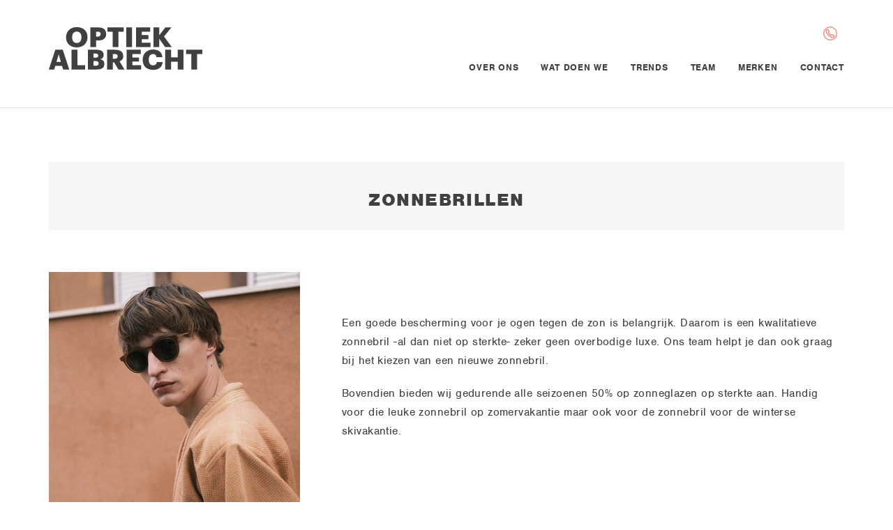

--- FILE ---
content_type: text/html; charset=UTF-8
request_url: https://www.optiekalbrecht.be/nl/diensten/1234/zonnebrillen
body_size: 3058
content:
<!DOCTYPE html><html class="no-js"><head data-template="tpl_meta"><!-- Meta --><meta charset="utf-8"><meta http-equiv="X-UA-Compatible" content="IE=edge,chrome=1"><title>Optiek Albrecht</title><meta name="description" content="" /><meta name="keywords" content="" /><meta name="author" content="Optiek Albrecht"/><meta property="article:author" content="Optiek Albrecht"/><meta name="dcterms.rights" content="Webatvantage, webatvantage.be"><meta name="robots" content="index, follow" /><!-- for Facebook --><meta name="viewport" content="width=device-width, initial-scale=1, maximum-scale=1, user-scalable=0"/><!-- Favicons (Generated with http://realfavicongenerator.net/) --><link rel="icon" type="image/png" href="https://www.optiekalbrecht.be/graphics/touch/skin1/favicon-32x32.png" sizes="32x32"><link rel="icon" type="image/png" href="https://www.optiekalbrecht.be/graphics/touch/skin1/android-chrome-192x192.png" sizes="192x192"><link rel="icon" type="image/png" href="https://www.optiekalbrecht.be/graphics/touch/skin1/favicon-96x96.png" sizes="96x96"><link rel="icon" type="image/png" href="https://www.optiekalbrecht.be/graphics/touch/skin1/favicon-16x16.png" sizes="16x16"><!-- Apple touch icons --><link rel="apple-touch-icon" sizes="57x57" href="https://www.optiekalbrecht.be/graphics/touch/skin1/apple-touch-icon-57x57.png"><link rel="apple-touch-icon" sizes="60x60" href="https://www.optiekalbrecht.be/graphics/touch/skin1/apple-touch-icon-60x60.png"><link rel="apple-touch-icon" sizes="72x72" href="https://www.optiekalbrecht.be/graphics/touch/skin1/apple-touch-icon-72x72.png"><link rel="apple-touch-icon" sizes="76x76" href="https://www.optiekalbrecht.be/graphics/touch/skin1/apple-touch-icon-76x76.png"><link rel="apple-touch-icon" sizes="114x114" href="https://www.optiekalbrecht.be/graphics/touch/skin1/apple-touch-icon-114x114.png"><link rel="apple-touch-icon" sizes="120x120" href="https://www.optiekalbrecht.be/graphics/touch/skin1/apple-touch-icon-120x120.png"><link rel="apple-touch-icon" sizes="144x144" href="https://www.optiekalbrecht.be/graphics/touch/skin1/apple-touch-icon-144x144.png"><link rel="apple-touch-icon" sizes="152x152" href="https://www.optiekalbrecht.be/graphics/touch/skin1/apple-touch-icon-152x152.png"><link rel="apple-touch-icon" sizes="180x180" href="https://www.optiekalbrecht.be/graphics/touch/skin1/apple-touch-icon-180x180.png"><!-- Others --><link rel="manifest" href="https://www.optiekalbrecht.be/graphics/touch/skin1/manifest.json"><link rel="shortcut icon" href="https://www.optiekalbrecht.be/graphics/touch/skin1/favicon.ico"><meta name="msapplication-TileColor" content="#000000"><meta name="msapplication-TileImage" content="https://www.optiekalbrecht.be/graphics/touch/skin1/mstile-144x144.png"><meta name="msapplication-config" content="https://www.optiekalbrecht.be/graphics/touch/skin1/browserconfig.xml"><meta name="theme-color" content="#ffffff"><!-- FONTS --><script src="https://use.typekit.net/mzc5dli.js"></script><script>try{Typekit.load({ async: false });}catch(e){}</script><!-- CSS --><link rel="stylesheet" href="https://www.optiekalbrecht.be/css/main.css?v=2"><link href="https://www.optiekalbrecht.be/css/ie.css" media="screen, projection" rel="stylesheet" type="text/css"/><!-- HTML5 Shim and Respond.js IE8 support of HTML5 elements and media queries --><!-- WARNING: Respond.js doesn't work if you view the page via file:// --><!--[if lt IE 9]><script src="https://oss.maxcdn.com/html5shiv/3.7.2/html5shiv.min.js"></script><script src="https://oss.maxcdn.com/respond/1.4.2/respond.min.js"></script><![endif]--><!-- Polyfills --><script src="https://www.optiekalbrecht.be/js/polyfill/picturefill.min.js" async></script><script src="https://www.optiekalbrecht.be/js/polyfill/svg4everybody.min.js" async></script><script src="https://www.optiekalbrecht.be/js/polyfill/placeholders.min.js" async></script><!-- JS Enabled --><script>document.documentElement.className = document.documentElement.className.replace('no-js', 'js');</script><!-- Google Analytics -->                <script>
                    (function(i,s,o,g,r,a,m){i['GoogleAnalyticsObject']=r;i[r]=i[r]||function(){
                                (i[r].q=i[r].q||[]).push(arguments)},i[r].l=1*new Date();a=s.createElement(o),
                            m=s.getElementsByTagName(o)[0];a.async=1;a.src=g;m.parentNode.insertBefore(a,m)
                    })(window,document,'script','https://www.google-analytics.com/analytics.js','ga');

                    ga('create', 'UA-89163983-1', 'auto');
                    ga('send', 'pageview');

                </script>
            </head><body class="touch" data-pageurlid="20" id="skin1">
<!--[if lt IE 9]><div class="alert alert-warning alert-dismissible browsehappy" role="alert">U gebruikt een <strong>verouderde</strong> browser.<a target="_blank" href="http://browsehappy.com/">Upgrade uw browser</a>om uw ervaring te verbeteren.<button type="button" class="close" data-dismiss="alert"><span aria-hidden="true">&times;</span><span class="sr-only">Close</span></button></div><![endif]--><header id="top" class="header"><!-- START NAVBAR BOTTOM --><div id="navbar-bottom" class="navbar navbar-default navbar-fixed-top "><div class="container"><!-- Navbar header --><div class="navbar-header"><button type="button" class="navbar-toggle collapsed" data-toggle="collapse" data-target=".navbar-collapse" aria-expanded="false" aria-controls="navbar"><span class="sr-only">Toggle navigation</span><span class="icon-bar"></span><span class="icon-bar"></span><span class="icon-bar"></span></button><a class="navbar-brand" href="https://www.optiekalbrecht.be/nl/home" title=""></a></div><!-- Navbar items --><div class="navbar-collapse collapse"><div class="navbar-right"><p class="notification hidden-xs hidden-sm"><svg class="icon shape-phone icon""><use xmlns:xlink="http://www.w3.org/1999/xlink" xlink:href="https://www.optiekalbrecht.be/graphics/svg-defs.svg#shape-phone"></use></svg><a href="tel:"></a></p><ul class="nav navbar-nav"><li><a href="https://www.optiekalbrecht.be/nl/home#about" class="scroll-to" title="">Over ons</a></li><li><a href="https://www.optiekalbrecht.be/nl/home#services" class="scroll-to" title="">Wat doen we</a></li><li><a href="https://www.optiekalbrecht.be/nl/home#trends" class="scroll-to" title="">Trends</a></li><li><a href="https://www.optiekalbrecht.be/nl/home#team" class="scroll-to" title="">Team</a></li><li><a href="https://www.optiekalbrecht.be/nl/home#brands" class="scroll-to" title="">Merken</a></li><li><a href="https://www.optiekalbrecht.be/nl/home#contact" class="scroll-to" title="">Contact</a></li></ul></div></div></div></div><!-- END NAVBAR BOTTOM --></header>
<div id="page-widget" role="main"><div class="container"><h1>Zonnebrillen</h1></div><div class="widget widget-image-first"><div class="container"><div class="widget-item"><div class="row"><div class="col-sm-5 col-md-4"><div class="content-left"><!-- Image --><div class="img-wrapper"><picture><!--[if IE 9]><video style="display: none;"><![endif]--><!--<source srcset="img/lg.webp" media="(min-width: 1200px)" type="image/webp">--><source srcset="https://www.optiekalbrecht.be/Cached/1203/resize/3000x360/18-MYKITA-Campaign-2022-LITE-LAHTI-RGB-72.jpg" media="(min-width:1200px)"><source srcset="https://www.optiekalbrecht.be/Cached/1203/resize/3000x294/18-MYKITA-Campaign-2022-LITE-LAHTI-RGB-72.jpg" media="(min-width:992px)"><source srcset="https://www.optiekalbrecht.be/Cached/1203/resize/3000x284/18-MYKITA-Campaign-2022-LITE-LAHTI-RGB-72.jpg" media="(min-width:480px)"><!--[if IE 9]> </video><![endif]--><img class="img-responsive optional-class" src="https://www.optiekalbrecht.be/Cached/1203/resize/3000x360/18-MYKITA-Campaign-2022-LITE-LAHTI-RGB-72.jpg" title=""alt=""></picture></div></div></div><div class="col-sm-7 col-md-8"><div class="content-right shrink-left"><!-- Title --><div class="wrapper"><h2 class="accent-title"></h2></div><!-- Content --><div class="cms-text"><p>Een goede bescherming voor je ogen tegen de zon is belangrijk. Daarom is een kwalitatieve zonnebril -al dan niet op sterkte- zeker geen overbodige luxe. Ons team helpt je dan ook graag bij het kiezen van een nieuwe zonnebril.</p>
<p>Bovendien bieden wij gedurende alle seizoenen 50% op zonneglazen op sterkte aan. Handig voor die leuke zonnebril op zomervakantie maar ook voor de zonnebril voor de winterse skivakantie.</p></div><!-- Link --></div></div></div></div></div></div></div><footer class="footer" data-template="tpl_footer"><div class="navbar-default"><!-- Bottom part --><div class="bottom"><div class="container"><div class="row"><!-- Social media --><div class="col-md-8 col-sm-8"><div class="text-left"><p class="copyright hidden-xs">Optiek Albrecht . Copyright 2026 . <a href="https://www.optiekalbrecht.be/nl/privacy-optiek-albrecht">Privacy</a> . <a href="https://www.optiekalbrecht.be/nl/algemene-voorwaarden-optiek-albrecht">Algemene voorwaarden</a></p></div></div><!-- Author --><div class="col-md-4 col-sm-4"><div class="text-right"><div class="author"><p><a href="https://www.webatvantage.be/" title="Webatvantage" target="_blank" rel="noopener noreferrer nofollow"><svg class="icon shape-webatvantage"><use xmlns:xlink="http://www.w3.org/1999/xlink" xlink:href="https://www.optiekalbrecht.be/graphics/svg-defs.svg#shape-webatvantage"></use></svg></a></p></div></div></div></div></div></div></div></footer><a style="display:none" data-template="tpl_urlchanger" data-effect="replaceWith" data-urladdition="" data-back="1" data-lastpageinoverview="1" data-jquery="changeurl setActiveFilters"></a><script src="https://www.optiekalbrecht.be/js/vendor/native/loglevel.min.js"></script><script src="https://www.optiekalbrecht.be/js/vendor/native/bg-responsive.min.js"></script><script src="https://www.optiekalbrecht.be/js/vendor/native/masonry.pkgd.js"></script><script src="https://www.optiekalbrecht.be/js/vendor/native/baguetteBox.min.js"></script><script src="https://www.optiekalbrecht.be/js/vendor/jquery-2.2.3.min.js"></script><script src="https://www.optiekalbrecht.be/js/vendor/bootstrap/bootstrap.min.js"></script><script src="https://www.optiekalbrecht.be/js/vendor/jquery/happy.js"></script><script src="https://www.optiekalbrecht.be/js/vendor/jquery/happy.methods.js"></script><script src="https://www.optiekalbrecht.be/js/vendor/jquery/jquery.bez.min.js"></script><script src="https://www.optiekalbrecht.be/js/vendor/jquery/jquery-breakpoint-check.min.js"></script><script src="https://www.optiekalbrecht.be/js/vendor/jquery/jquery.scrollto.js"></script><script src="https://www.optiekalbrecht.be/js/vendor/jquery/slick.min.js"></script><script src="https://www.optiekalbrecht.be/js/vendor/jquery/jquery-ui.min.js"></script><script src="https://www.optiekalbrecht.be/js/vendor/jquery/jquery.ui.touch-punch.min.js"></script><script src="https://www.optiekalbrecht.be/js/vendor/jquery/jquery.imagesloaded.pkgd.min.js"></script><script src="https://www.optiekalbrecht.be/js/vendor/jquery/bootstrap.offcanvas.min.js"></script><script src="https://www.optiekalbrecht.be/js/vendor.js"></script><script src="https://www.optiekalbrecht.be/js/maps.js?v=1"></script><script src="https://www.optiekalbrecht.be/js/main.js?v=2"></script><script src="https://www.optiekalbrecht.be/js/ajax/urlchanger.js"></script><script src="https://www.optiekalbrecht.be/js/ajax/autoajaxcaller.js"></script><script src="https://www.optiekalbrecht.be/js/ajax/filter.js"></script><script src="https://www.optiekalbrecht.be/js/ajax/loader.js"></script><script src="https://www.optiekalbrecht.be/js/validations/subscriber.js"></script></body></html>


--- FILE ---
content_type: text/css
request_url: https://www.optiekalbrecht.be/css/main.css?v=2
body_size: 37144
content:
@charset "UTF-8";
/* IMPORTS */
/*!
 * Bootstrap v3.3.5 (http://getbootstrap.com)
 * Copyright 2011-2015 Twitter, Inc.
 * Licensed under MIT (https://github.com/twbs/bootstrap/blob/master/LICENSE)
 */
/*! normalize.css v3.0.3 | MIT License | github.com/necolas/normalize.css */
html {
  font-family: sans-serif;
  -ms-text-size-adjust: 100%;
  -webkit-text-size-adjust: 100%; }

body {
  margin: 0; }

article,
aside,
details,
figcaption,
figure,
footer,
header,
hgroup,
main,
menu,
nav,
section,
summary {
  display: block; }

audio,
canvas,
progress,
video {
  display: inline-block;
  vertical-align: baseline; }

audio:not([controls]) {
  display: none;
  height: 0; }

[hidden],
template {
  display: none; }

a {
  background-color: transparent; }

a:active,
a:hover {
  outline: 0; }

abbr[title] {
  border-bottom: 1px dotted; }

b,
strong {
  font-weight: bold; }

dfn {
  font-style: italic; }

h1 {
  font-size: 2em;
  margin: 0.67em 0; }

mark {
  background: #ff0;
  color: #000; }

small {
  font-size: 80%; }

sub,
sup {
  font-size: 75%;
  line-height: 0;
  position: relative;
  vertical-align: baseline; }

sup {
  top: -0.5em; }

sub {
  bottom: -0.25em; }

img {
  border: 0; }

svg:not(:root) {
  overflow: hidden; }

figure {
  margin: 1em 40px; }

hr {
  box-sizing: content-box;
  height: 0; }

pre {
  overflow: auto; }

code,
kbd,
pre,
samp {
  font-family: monospace, monospace;
  font-size: 1em; }

button,
input,
optgroup,
select,
textarea {
  color: inherit;
  font: inherit;
  margin: 0; }

button {
  overflow: visible; }

button,
select {
  text-transform: none; }

button,
html input[type="button"],
input[type="reset"],
input[type="submit"] {
  -webkit-appearance: button;
  cursor: pointer; }

button[disabled],
html input[disabled] {
  cursor: default; }

button::-moz-focus-inner,
input::-moz-focus-inner {
  border: 0;
  padding: 0; }

input {
  line-height: normal; }

input[type="checkbox"],
input[type="radio"] {
  box-sizing: border-box;
  padding: 0; }

input[type="number"]::-webkit-inner-spin-button,
input[type="number"]::-webkit-outer-spin-button {
  height: auto; }

input[type="search"] {
  -webkit-appearance: textfield;
  box-sizing: content-box; }

input[type="search"]::-webkit-search-cancel-button,
input[type="search"]::-webkit-search-decoration {
  -webkit-appearance: none; }

fieldset {
  border: 1px solid #c0c0c0;
  margin: 0 2px;
  padding: 0.35em 0.625em 0.75em; }

legend {
  border: 0;
  padding: 0; }

textarea {
  overflow: auto; }

optgroup {
  font-weight: bold; }

table {
  border-collapse: collapse;
  border-spacing: 0; }

td,
th {
  padding: 0; }

/*! Source: https://github.com/h5bp/html5-boilerplate/blob/master/src/css/main.css */
@media print {
  *,
  *:before,
  *:after {
    background: transparent !important;
    color: #000 !important;
    box-shadow: none !important;
    text-shadow: none !important; }
  a,
  a:visited {
    text-decoration: underline; }
  a[href]:after {
    content: " (" attr(href) ")"; }
  abbr[title]:after {
    content: " (" attr(title) ")"; }
  a[href^="#"]:after,
  a[href^="javascript:"]:after {
    content: ""; }
  pre,
  blockquote {
    border: 1px solid #999;
    page-break-inside: avoid; }
  thead {
    display: table-header-group; }
  tr,
  img {
    page-break-inside: avoid; }
  img {
    max-width: 100% !important; }
  p,
  h2,
  h3 {
    orphans: 3;
    widows: 3; }
  h2,
  h3 {
    page-break-after: avoid; }
  .navbar {
    display: none; }
  .btn > .caret,
  .dropup > .btn > .caret {
    border-top-color: #000 !important; }
  .label {
    border: 1px solid #000; }
  .table {
    border-collapse: collapse !important; }
    .table td,
    .table th {
      background-color: #fff !important; }
  .table-bordered th,
  .table-bordered td {
    border: 1px solid #ddd !important; } }

@font-face {
  font-family: 'Glyphicons Halflings';
  src: url("../fonts/bootstrap/glyphicons-halflings-regular.eot");
  src: url("../fonts/bootstrap/glyphicons-halflings-regular.eot?#iefix") format("embedded-opentype"), url("../fonts/bootstrap/glyphicons-halflings-regular.woff2") format("woff2"), url("../fonts/bootstrap/glyphicons-halflings-regular.woff") format("woff"), url("../fonts/bootstrap/glyphicons-halflings-regular.ttf") format("truetype"), url("../fonts/bootstrap/glyphicons-halflings-regular.svg#glyphicons_halflingsregular") format("svg"); }

.glyphicon {
  position: relative;
  top: 1px;
  display: inline-block;
  font-family: 'Glyphicons Halflings';
  font-style: normal;
  font-weight: normal;
  line-height: 1;
  -webkit-font-smoothing: antialiased;
  -moz-osx-font-smoothing: grayscale; }

.glyphicon-asterisk:before {
  content: "\2a"; }

.glyphicon-plus:before {
  content: "\2b"; }

.glyphicon-euro:before,
.glyphicon-eur:before {
  content: "\20ac"; }

.glyphicon-minus:before {
  content: "\2212"; }

.glyphicon-cloud:before {
  content: "\2601"; }

.glyphicon-envelope:before {
  content: "\2709"; }

.glyphicon-pencil:before {
  content: "\270f"; }

.glyphicon-glass:before {
  content: "\e001"; }

.glyphicon-music:before {
  content: "\e002"; }

.glyphicon-search:before {
  content: "\e003"; }

.glyphicon-heart:before {
  content: "\e005"; }

.glyphicon-star:before {
  content: "\e006"; }

.glyphicon-star-empty:before {
  content: "\e007"; }

.glyphicon-user:before {
  content: "\e008"; }

.glyphicon-film:before {
  content: "\e009"; }

.glyphicon-th-large:before {
  content: "\e010"; }

.glyphicon-th:before {
  content: "\e011"; }

.glyphicon-th-list:before {
  content: "\e012"; }

.glyphicon-ok:before {
  content: "\e013"; }

.glyphicon-remove:before {
  content: "\e014"; }

.glyphicon-zoom-in:before {
  content: "\e015"; }

.glyphicon-zoom-out:before {
  content: "\e016"; }

.glyphicon-off:before {
  content: "\e017"; }

.glyphicon-signal:before {
  content: "\e018"; }

.glyphicon-cog:before {
  content: "\e019"; }

.glyphicon-trash:before {
  content: "\e020"; }

.glyphicon-home:before {
  content: "\e021"; }

.glyphicon-file:before {
  content: "\e022"; }

.glyphicon-time:before {
  content: "\e023"; }

.glyphicon-road:before {
  content: "\e024"; }

.glyphicon-download-alt:before {
  content: "\e025"; }

.glyphicon-download:before {
  content: "\e026"; }

.glyphicon-upload:before {
  content: "\e027"; }

.glyphicon-inbox:before {
  content: "\e028"; }

.glyphicon-play-circle:before {
  content: "\e029"; }

.glyphicon-repeat:before {
  content: "\e030"; }

.glyphicon-refresh:before {
  content: "\e031"; }

.glyphicon-list-alt:before {
  content: "\e032"; }

.glyphicon-lock:before {
  content: "\e033"; }

.glyphicon-flag:before {
  content: "\e034"; }

.glyphicon-headphones:before {
  content: "\e035"; }

.glyphicon-volume-off:before {
  content: "\e036"; }

.glyphicon-volume-down:before {
  content: "\e037"; }

.glyphicon-volume-up:before {
  content: "\e038"; }

.glyphicon-qrcode:before {
  content: "\e039"; }

.glyphicon-barcode:before {
  content: "\e040"; }

.glyphicon-tag:before {
  content: "\e041"; }

.glyphicon-tags:before {
  content: "\e042"; }

.glyphicon-book:before {
  content: "\e043"; }

.glyphicon-bookmark:before {
  content: "\e044"; }

.glyphicon-print:before {
  content: "\e045"; }

.glyphicon-camera:before {
  content: "\e046"; }

.glyphicon-font:before {
  content: "\e047"; }

.glyphicon-bold:before {
  content: "\e048"; }

.glyphicon-italic:before {
  content: "\e049"; }

.glyphicon-text-height:before {
  content: "\e050"; }

.glyphicon-text-width:before {
  content: "\e051"; }

.glyphicon-align-left:before {
  content: "\e052"; }

.glyphicon-align-center:before {
  content: "\e053"; }

.glyphicon-align-right:before {
  content: "\e054"; }

.glyphicon-align-justify:before {
  content: "\e055"; }

.glyphicon-list:before {
  content: "\e056"; }

.glyphicon-indent-left:before {
  content: "\e057"; }

.glyphicon-indent-right:before {
  content: "\e058"; }

.glyphicon-facetime-video:before {
  content: "\e059"; }

.glyphicon-picture:before {
  content: "\e060"; }

.glyphicon-map-marker:before {
  content: "\e062"; }

.glyphicon-adjust:before {
  content: "\e063"; }

.glyphicon-tint:before {
  content: "\e064"; }

.glyphicon-edit:before {
  content: "\e065"; }

.glyphicon-share:before {
  content: "\e066"; }

.glyphicon-check:before {
  content: "\e067"; }

.glyphicon-move:before {
  content: "\e068"; }

.glyphicon-step-backward:before {
  content: "\e069"; }

.glyphicon-fast-backward:before {
  content: "\e070"; }

.glyphicon-backward:before {
  content: "\e071"; }

.glyphicon-play:before {
  content: "\e072"; }

.glyphicon-pause:before {
  content: "\e073"; }

.glyphicon-stop:before {
  content: "\e074"; }

.glyphicon-forward:before {
  content: "\e075"; }

.glyphicon-fast-forward:before {
  content: "\e076"; }

.glyphicon-step-forward:before {
  content: "\e077"; }

.glyphicon-eject:before {
  content: "\e078"; }

.glyphicon-chevron-left:before {
  content: "\e079"; }

.glyphicon-chevron-right:before {
  content: "\e080"; }

.glyphicon-plus-sign:before {
  content: "\e081"; }

.glyphicon-minus-sign:before {
  content: "\e082"; }

.glyphicon-remove-sign:before {
  content: "\e083"; }

.glyphicon-ok-sign:before {
  content: "\e084"; }

.glyphicon-question-sign:before {
  content: "\e085"; }

.glyphicon-info-sign:before {
  content: "\e086"; }

.glyphicon-screenshot:before {
  content: "\e087"; }

.glyphicon-remove-circle:before {
  content: "\e088"; }

.glyphicon-ok-circle:before {
  content: "\e089"; }

.glyphicon-ban-circle:before {
  content: "\e090"; }

.glyphicon-arrow-left:before {
  content: "\e091"; }

.glyphicon-arrow-right:before {
  content: "\e092"; }

.glyphicon-arrow-up:before {
  content: "\e093"; }

.glyphicon-arrow-down:before {
  content: "\e094"; }

.glyphicon-share-alt:before {
  content: "\e095"; }

.glyphicon-resize-full:before {
  content: "\e096"; }

.glyphicon-resize-small:before {
  content: "\e097"; }

.glyphicon-exclamation-sign:before {
  content: "\e101"; }

.glyphicon-gift:before {
  content: "\e102"; }

.glyphicon-leaf:before {
  content: "\e103"; }

.glyphicon-fire:before {
  content: "\e104"; }

.glyphicon-eye-open:before {
  content: "\e105"; }

.glyphicon-eye-close:before {
  content: "\e106"; }

.glyphicon-warning-sign:before {
  content: "\e107"; }

.glyphicon-plane:before {
  content: "\e108"; }

.glyphicon-calendar:before {
  content: "\e109"; }

.glyphicon-random:before {
  content: "\e110"; }

.glyphicon-comment:before {
  content: "\e111"; }

.glyphicon-magnet:before {
  content: "\e112"; }

.glyphicon-chevron-up:before {
  content: "\e113"; }

.glyphicon-chevron-down:before {
  content: "\e114"; }

.glyphicon-retweet:before {
  content: "\e115"; }

.glyphicon-shopping-cart:before {
  content: "\e116"; }

.glyphicon-folder-close:before {
  content: "\e117"; }

.glyphicon-folder-open:before {
  content: "\e118"; }

.glyphicon-resize-vertical:before {
  content: "\e119"; }

.glyphicon-resize-horizontal:before {
  content: "\e120"; }

.glyphicon-hdd:before {
  content: "\e121"; }

.glyphicon-bullhorn:before {
  content: "\e122"; }

.glyphicon-bell:before {
  content: "\e123"; }

.glyphicon-certificate:before {
  content: "\e124"; }

.glyphicon-thumbs-up:before {
  content: "\e125"; }

.glyphicon-thumbs-down:before {
  content: "\e126"; }

.glyphicon-hand-right:before {
  content: "\e127"; }

.glyphicon-hand-left:before {
  content: "\e128"; }

.glyphicon-hand-up:before {
  content: "\e129"; }

.glyphicon-hand-down:before {
  content: "\e130"; }

.glyphicon-circle-arrow-right:before {
  content: "\e131"; }

.glyphicon-circle-arrow-left:before {
  content: "\e132"; }

.glyphicon-circle-arrow-up:before {
  content: "\e133"; }

.glyphicon-circle-arrow-down:before {
  content: "\e134"; }

.glyphicon-globe:before {
  content: "\e135"; }

.glyphicon-wrench:before {
  content: "\e136"; }

.glyphicon-tasks:before {
  content: "\e137"; }

.glyphicon-filter:before {
  content: "\e138"; }

.glyphicon-briefcase:before {
  content: "\e139"; }

.glyphicon-fullscreen:before {
  content: "\e140"; }

.glyphicon-dashboard:before {
  content: "\e141"; }

.glyphicon-paperclip:before {
  content: "\e142"; }

.glyphicon-heart-empty:before {
  content: "\e143"; }

.glyphicon-link:before {
  content: "\e144"; }

.glyphicon-phone:before {
  content: "\e145"; }

.glyphicon-pushpin:before {
  content: "\e146"; }

.glyphicon-usd:before {
  content: "\e148"; }

.glyphicon-gbp:before {
  content: "\e149"; }

.glyphicon-sort:before {
  content: "\e150"; }

.glyphicon-sort-by-alphabet:before {
  content: "\e151"; }

.glyphicon-sort-by-alphabet-alt:before {
  content: "\e152"; }

.glyphicon-sort-by-order:before {
  content: "\e153"; }

.glyphicon-sort-by-order-alt:before {
  content: "\e154"; }

.glyphicon-sort-by-attributes:before {
  content: "\e155"; }

.glyphicon-sort-by-attributes-alt:before {
  content: "\e156"; }

.glyphicon-unchecked:before {
  content: "\e157"; }

.glyphicon-expand:before {
  content: "\e158"; }

.glyphicon-collapse-down:before {
  content: "\e159"; }

.glyphicon-collapse-up:before {
  content: "\e160"; }

.glyphicon-log-in:before {
  content: "\e161"; }

.glyphicon-flash:before {
  content: "\e162"; }

.glyphicon-log-out:before {
  content: "\e163"; }

.glyphicon-new-window:before {
  content: "\e164"; }

.glyphicon-record:before {
  content: "\e165"; }

.glyphicon-save:before {
  content: "\e166"; }

.glyphicon-open:before {
  content: "\e167"; }

.glyphicon-saved:before {
  content: "\e168"; }

.glyphicon-import:before {
  content: "\e169"; }

.glyphicon-export:before {
  content: "\e170"; }

.glyphicon-send:before {
  content: "\e171"; }

.glyphicon-floppy-disk:before {
  content: "\e172"; }

.glyphicon-floppy-saved:before {
  content: "\e173"; }

.glyphicon-floppy-remove:before {
  content: "\e174"; }

.glyphicon-floppy-save:before {
  content: "\e175"; }

.glyphicon-floppy-open:before {
  content: "\e176"; }

.glyphicon-credit-card:before {
  content: "\e177"; }

.glyphicon-transfer:before {
  content: "\e178"; }

.glyphicon-cutlery:before {
  content: "\e179"; }

.glyphicon-header:before {
  content: "\e180"; }

.glyphicon-compressed:before {
  content: "\e181"; }

.glyphicon-earphone:before {
  content: "\e182"; }

.glyphicon-phone-alt:before {
  content: "\e183"; }

.glyphicon-tower:before {
  content: "\e184"; }

.glyphicon-stats:before {
  content: "\e185"; }

.glyphicon-sd-video:before {
  content: "\e186"; }

.glyphicon-hd-video:before {
  content: "\e187"; }

.glyphicon-subtitles:before {
  content: "\e188"; }

.glyphicon-sound-stereo:before {
  content: "\e189"; }

.glyphicon-sound-dolby:before {
  content: "\e190"; }

.glyphicon-sound-5-1:before {
  content: "\e191"; }

.glyphicon-sound-6-1:before {
  content: "\e192"; }

.glyphicon-sound-7-1:before {
  content: "\e193"; }

.glyphicon-copyright-mark:before {
  content: "\e194"; }

.glyphicon-registration-mark:before {
  content: "\e195"; }

.glyphicon-cloud-download:before {
  content: "\e197"; }

.glyphicon-cloud-upload:before {
  content: "\e198"; }

.glyphicon-tree-conifer:before {
  content: "\e199"; }

.glyphicon-tree-deciduous:before {
  content: "\e200"; }

.glyphicon-cd:before {
  content: "\e201"; }

.glyphicon-save-file:before {
  content: "\e202"; }

.glyphicon-open-file:before {
  content: "\e203"; }

.glyphicon-level-up:before {
  content: "\e204"; }

.glyphicon-copy:before {
  content: "\e205"; }

.glyphicon-paste:before {
  content: "\e206"; }

.glyphicon-alert:before {
  content: "\e209"; }

.glyphicon-equalizer:before {
  content: "\e210"; }

.glyphicon-king:before {
  content: "\e211"; }

.glyphicon-queen:before {
  content: "\e212"; }

.glyphicon-pawn:before {
  content: "\e213"; }

.glyphicon-bishop:before {
  content: "\e214"; }

.glyphicon-knight:before {
  content: "\e215"; }

.glyphicon-baby-formula:before {
  content: "\e216"; }

.glyphicon-tent:before {
  content: "\26fa"; }

.glyphicon-blackboard:before {
  content: "\e218"; }

.glyphicon-bed:before {
  content: "\e219"; }

.glyphicon-apple:before {
  content: "\f8ff"; }

.glyphicon-erase:before {
  content: "\e221"; }

.glyphicon-hourglass:before {
  content: "\231b"; }

.glyphicon-lamp:before {
  content: "\e223"; }

.glyphicon-duplicate:before {
  content: "\e224"; }

.glyphicon-piggy-bank:before {
  content: "\e225"; }

.glyphicon-scissors:before {
  content: "\e226"; }

.glyphicon-bitcoin:before {
  content: "\e227"; }

.glyphicon-btc:before {
  content: "\e227"; }

.glyphicon-xbt:before {
  content: "\e227"; }

.glyphicon-yen:before {
  content: "\00a5"; }

.glyphicon-jpy:before {
  content: "\00a5"; }

.glyphicon-ruble:before {
  content: "\20bd"; }

.glyphicon-rub:before {
  content: "\20bd"; }

.glyphicon-scale:before {
  content: "\e230"; }

.glyphicon-ice-lolly:before {
  content: "\e231"; }

.glyphicon-ice-lolly-tasted:before {
  content: "\e232"; }

.glyphicon-education:before {
  content: "\e233"; }

.glyphicon-option-horizontal:before {
  content: "\e234"; }

.glyphicon-option-vertical:before {
  content: "\e235"; }

.glyphicon-menu-hamburger:before {
  content: "\e236"; }

.glyphicon-modal-window:before {
  content: "\e237"; }

.glyphicon-oil:before {
  content: "\e238"; }

.glyphicon-grain:before {
  content: "\e239"; }

.glyphicon-sunglasses:before {
  content: "\e240"; }

.glyphicon-text-size:before {
  content: "\e241"; }

.glyphicon-text-color:before {
  content: "\e242"; }

.glyphicon-text-background:before {
  content: "\e243"; }

.glyphicon-object-align-top:before {
  content: "\e244"; }

.glyphicon-object-align-bottom:before {
  content: "\e245"; }

.glyphicon-object-align-horizontal:before {
  content: "\e246"; }

.glyphicon-object-align-left:before {
  content: "\e247"; }

.glyphicon-object-align-vertical:before {
  content: "\e248"; }

.glyphicon-object-align-right:before {
  content: "\e249"; }

.glyphicon-triangle-right:before {
  content: "\e250"; }

.glyphicon-triangle-left:before {
  content: "\e251"; }

.glyphicon-triangle-bottom:before {
  content: "\e252"; }

.glyphicon-triangle-top:before {
  content: "\e253"; }

.glyphicon-console:before {
  content: "\e254"; }

.glyphicon-superscript:before {
  content: "\e255"; }

.glyphicon-subscript:before {
  content: "\e256"; }

.glyphicon-menu-left:before {
  content: "\e257"; }

.glyphicon-menu-right:before {
  content: "\e258"; }

.glyphicon-menu-down:before {
  content: "\e259"; }

.glyphicon-menu-up:before {
  content: "\e260"; }

* {
  box-sizing: border-box; }

*:before,
*:after {
  box-sizing: border-box; }

html {
  font-size: 10px;
  -webkit-tap-highlight-color: rgba(0, 0, 0, 0); }

body {
  font-family: "nimbus-sans", Helvetica, Arial, sans-serif;
  font-size: 14px;
  line-height: 1.428571429;
  color: #333333;
  background-color: #fff; }

input,
button,
select,
textarea {
  font-family: inherit;
  font-size: inherit;
  line-height: inherit; }

a {
  color: #337ab7;
  text-decoration: none; }
  a:hover, a:focus {
    color: #23527c;
    text-decoration: underline; }
  a:focus {
    outline: thin dotted;
    outline: 5px auto -webkit-focus-ring-color;
    outline-offset: -2px; }

figure {
  margin: 0; }

img {
  vertical-align: middle; }

.img-responsive {
  display: block;
  max-width: 100%;
  height: auto; }

.img-rounded {
  border-radius: 0px; }

.img-thumbnail {
  padding: 4px;
  line-height: 1.428571429;
  background-color: #fff;
  border: 1px solid #ddd;
  border-radius: 0px;
  transition: all 0.2s ease-in-out;
  display: inline-block;
  max-width: 100%;
  height: auto; }

.img-circle {
  border-radius: 50%; }

hr {
  margin-top: 20px;
  margin-bottom: 20px;
  border: 0;
  border-top: 1px solid #ece0dc; }

.sr-only {
  position: absolute;
  width: 1px;
  height: 1px;
  margin: -1px;
  padding: 0;
  overflow: hidden;
  clip: rect(0, 0, 0, 0);
  border: 0; }

.sr-only-focusable:active, .sr-only-focusable:focus {
  position: static;
  width: auto;
  height: auto;
  margin: 0;
  overflow: visible;
  clip: auto; }

[role="button"] {
  cursor: pointer; }

h1, h2, h3, h4, h5, h6,
.h1, .h2, .h3, .h4, .h5, .h6 {
  font-family: inherit;
  font-weight: 500;
  line-height: 1.1;
  color: inherit; }
  h1 small,
  h1 .small, h2 small,
  h2 .small, h3 small,
  h3 .small, h4 small,
  h4 .small, h5 small,
  h5 .small, h6 small,
  h6 .small,
  .h1 small,
  .h1 .small, .h2 small,
  .h2 .small, .h3 small,
  .h3 .small, .h4 small,
  .h4 .small, .h5 small,
  .h5 .small, .h6 small,
  .h6 .small {
    font-weight: normal;
    line-height: 1;
    color: #938481; }

h1, .h1,
h2, .h2,
h3, .h3 {
  margin-top: 20px;
  margin-bottom: 10px; }
  h1 small,
  h1 .small, .h1 small,
  .h1 .small,
  h2 small,
  h2 .small, .h2 small,
  .h2 .small,
  h3 small,
  h3 .small, .h3 small,
  .h3 .small {
    font-size: 65%; }

h4, .h4,
h5, .h5,
h6, .h6 {
  margin-top: 10px;
  margin-bottom: 10px; }
  h4 small,
  h4 .small, .h4 small,
  .h4 .small,
  h5 small,
  h5 .small, .h5 small,
  .h5 .small,
  h6 small,
  h6 .small, .h6 small,
  .h6 .small {
    font-size: 75%; }

h1, .h1 {
  font-size: 36px; }

h2, .h2 {
  font-size: 30px; }

h3, .h3 {
  font-size: 24px; }

h4, .h4 {
  font-size: 18px; }

h5, .h5 {
  font-size: 14px; }

h6, .h6 {
  font-size: 12px; }

p {
  margin: 0 0 10px; }

.lead {
  margin-bottom: 20px;
  font-size: 16px;
  font-weight: 300;
  line-height: 1.4; }
  @media (min-width: 768px) {
    .lead {
      font-size: 21px; } }

small,
.small {
  font-size: 85%; }

mark,
.mark {
  background-color: #fcf8e3;
  padding: .2em; }

.text-left {
  text-align: left; }

.text-right {
  text-align: right; }

.text-center {
  text-align: center; }

.text-justify {
  text-align: justify; }

.text-nowrap {
  white-space: nowrap; }

.text-lowercase {
  text-transform: lowercase; }

.text-uppercase, .initialism {
  text-transform: uppercase; }

.text-capitalize {
  text-transform: capitalize; }

.text-muted {
  color: #938481; }

.text-primary {
  color: #337ab7; }

a.text-primary:hover,
a.text-primary:focus {
  color: #286090; }

.text-success {
  color: #3c763d; }

a.text-success:hover,
a.text-success:focus {
  color: #2b542c; }

.text-info {
  color: #31708f; }

a.text-info:hover,
a.text-info:focus {
  color: #245269; }

.text-warning {
  color: #8a6d3b; }

a.text-warning:hover,
a.text-warning:focus {
  color: #66512c; }

.text-danger {
  color: #a94442; }

a.text-danger:hover,
a.text-danger:focus {
  color: #843534; }

.bg-primary {
  color: #fff; }

.bg-primary {
  background-color: #337ab7; }

a.bg-primary:hover,
a.bg-primary:focus {
  background-color: #286090; }

.bg-success {
  background-color: #dff0d8; }

a.bg-success:hover,
a.bg-success:focus {
  background-color: #c1e2b3; }

.bg-info {
  background-color: #d9edf7; }

a.bg-info:hover,
a.bg-info:focus {
  background-color: #afd9ee; }

.bg-warning {
  background-color: #fcf8e3; }

a.bg-warning:hover,
a.bg-warning:focus {
  background-color: #f7ecb5; }

.bg-danger {
  background-color: #f2dede; }

a.bg-danger:hover,
a.bg-danger:focus {
  background-color: #e4b9b9; }

.page-header {
  padding-bottom: 9px;
  margin: 40px 0 20px;
  border-bottom: 1px solid #ece0dc; }

ul,
ol {
  margin-top: 0;
  margin-bottom: 10px; }
  ul ul,
  ul ol,
  ol ul,
  ol ol {
    margin-bottom: 0; }

.list-unstyled {
  padding-left: 0;
  list-style: none; }

.list-inline {
  padding-left: 0;
  list-style: none;
  margin-left: -5px; }
  .list-inline > li {
    display: inline-block;
    padding-left: 5px;
    padding-right: 5px; }

dl {
  margin-top: 0;
  margin-bottom: 20px; }

dt,
dd {
  line-height: 1.428571429; }

dt {
  font-weight: bold; }

dd {
  margin-left: 0; }

.dl-horizontal dd:before, .dl-horizontal dd:after {
  content: " ";
  display: table; }

.dl-horizontal dd:after {
  clear: both; }

@media (min-width: 991px) {
  .dl-horizontal dt {
    float: left;
    width: 160px;
    clear: left;
    text-align: right;
    overflow: hidden;
    text-overflow: ellipsis;
    white-space: nowrap; }
  .dl-horizontal dd {
    margin-left: 180px; } }

abbr[title],
abbr[data-original-title] {
  cursor: help;
  border-bottom: 1px dotted #938481; }

.initialism {
  font-size: 90%; }

blockquote {
  padding: 10px 20px;
  margin: 0 0 20px;
  font-size: 17.5px;
  border-left: 5px solid #ece0dc; }
  blockquote p:last-child,
  blockquote ul:last-child,
  blockquote ol:last-child {
    margin-bottom: 0; }
  blockquote footer,
  blockquote small,
  blockquote .small {
    display: block;
    font-size: 80%;
    line-height: 1.428571429;
    color: #938481; }
    blockquote footer:before,
    blockquote small:before,
    blockquote .small:before {
      content: '\2014 \00A0'; }

.blockquote-reverse,
blockquote.pull-right {
  padding-right: 15px;
  padding-left: 0;
  border-right: 5px solid #ece0dc;
  border-left: 0;
  text-align: right; }
  .blockquote-reverse footer:before,
  .blockquote-reverse small:before,
  .blockquote-reverse .small:before,
  blockquote.pull-right footer:before,
  blockquote.pull-right small:before,
  blockquote.pull-right .small:before {
    content: ''; }
  .blockquote-reverse footer:after,
  .blockquote-reverse small:after,
  .blockquote-reverse .small:after,
  blockquote.pull-right footer:after,
  blockquote.pull-right small:after,
  blockquote.pull-right .small:after {
    content: '\00A0 \2014'; }

address {
  margin-bottom: 20px;
  font-style: normal;
  line-height: 1.428571429; }

code,
kbd,
pre,
samp {
  font-family: Menlo, Monaco, Consolas, "Courier New", monospace; }

code {
  padding: 2px 4px;
  font-size: 90%;
  color: #c7254e;
  background-color: #f9f2f4;
  border-radius: 0px; }

kbd {
  padding: 2px 4px;
  font-size: 90%;
  color: #fff;
  background-color: #333;
  border-radius: 0px;
  box-shadow: inset 0 -1px 0 rgba(0, 0, 0, 0.25); }
  kbd kbd {
    padding: 0;
    font-size: 100%;
    font-weight: bold;
    box-shadow: none; }

pre {
  display: block;
  padding: 9.5px;
  margin: 0 0 10px;
  font-size: 13px;
  line-height: 1.428571429;
  word-break: break-all;
  word-wrap: break-word;
  color: #333333;
  background-color: #f5f5f5;
  border: 1px solid #ccc;
  border-radius: 0px; }
  pre code {
    padding: 0;
    font-size: inherit;
    color: inherit;
    white-space: pre-wrap;
    background-color: transparent;
    border-radius: 0; }

.pre-scrollable {
  max-height: 340px;
  overflow-y: scroll; }

.container {
  margin-right: auto;
  margin-left: auto;
  padding-left: 15px;
  padding-right: 15px; }
  .container:before, .container:after {
    content: " ";
    display: table; }
  .container:after {
    clear: both; }
  @media (min-width: 768px) {
    .container {
      width: 750px; } }
  @media (min-width: 992px) {
    .container {
      width: 970px; } }
  @media (min-width: 1200px) {
    .container {
      width: 1170px; } }

.container-fluid {
  margin-right: auto;
  margin-left: auto;
  padding-left: 15px;
  padding-right: 15px; }
  .container-fluid:before, .container-fluid:after {
    content: " ";
    display: table; }
  .container-fluid:after {
    clear: both; }

.row {
  margin-left: -15px;
  margin-right: -15px; }
  .row:before, .row:after {
    content: " ";
    display: table; }
  .row:after {
    clear: both; }

.col-xs-1, .col-sm-1, .col-md-1, .col-lg-1, .col-xs-2, .col-sm-2, .col-md-2, .col-lg-2, .col-xs-3, .col-sm-3, .col-md-3, .col-lg-3, .col-xs-4, .col-sm-4, .col-md-4, .col-lg-4, .col-xs-5, .col-sm-5, .col-md-5, .col-lg-5, .col-xs-6, .col-sm-6, .col-md-6, .col-lg-6, .col-xs-7, .col-sm-7, .col-md-7, .col-lg-7, .col-xs-8, .col-sm-8, .col-md-8, .col-lg-8, .col-xs-9, .col-sm-9, .col-md-9, .col-lg-9, .col-xs-10, .col-sm-10, .col-md-10, .col-lg-10, .col-xs-11, .col-sm-11, .col-md-11, .col-lg-11, .col-xs-12, .col-sm-12, .col-md-12, .col-lg-12 {
  position: relative;
  min-height: 1px;
  padding-left: 15px;
  padding-right: 15px; }

.col-xs-1, .col-xs-2, .col-xs-3, .col-xs-4, .col-xs-5, .col-xs-6, .col-xs-7, .col-xs-8, .col-xs-9, .col-xs-10, .col-xs-11, .col-xs-12 {
  float: left; }

.col-xs-1 {
  width: 8.3333333333%; }

.col-xs-2 {
  width: 16.6666666667%; }

.col-xs-3 {
  width: 25%; }

.col-xs-4 {
  width: 33.3333333333%; }

.col-xs-5 {
  width: 41.6666666667%; }

.col-xs-6 {
  width: 50%; }

.col-xs-7 {
  width: 58.3333333333%; }

.col-xs-8 {
  width: 66.6666666667%; }

.col-xs-9 {
  width: 75%; }

.col-xs-10 {
  width: 83.3333333333%; }

.col-xs-11 {
  width: 91.6666666667%; }

.col-xs-12 {
  width: 100%; }

.col-xs-pull-0 {
  right: auto; }

.col-xs-pull-1 {
  right: 8.3333333333%; }

.col-xs-pull-2 {
  right: 16.6666666667%; }

.col-xs-pull-3 {
  right: 25%; }

.col-xs-pull-4 {
  right: 33.3333333333%; }

.col-xs-pull-5 {
  right: 41.6666666667%; }

.col-xs-pull-6 {
  right: 50%; }

.col-xs-pull-7 {
  right: 58.3333333333%; }

.col-xs-pull-8 {
  right: 66.6666666667%; }

.col-xs-pull-9 {
  right: 75%; }

.col-xs-pull-10 {
  right: 83.3333333333%; }

.col-xs-pull-11 {
  right: 91.6666666667%; }

.col-xs-pull-12 {
  right: 100%; }

.col-xs-push-0 {
  left: auto; }

.col-xs-push-1 {
  left: 8.3333333333%; }

.col-xs-push-2 {
  left: 16.6666666667%; }

.col-xs-push-3 {
  left: 25%; }

.col-xs-push-4 {
  left: 33.3333333333%; }

.col-xs-push-5 {
  left: 41.6666666667%; }

.col-xs-push-6 {
  left: 50%; }

.col-xs-push-7 {
  left: 58.3333333333%; }

.col-xs-push-8 {
  left: 66.6666666667%; }

.col-xs-push-9 {
  left: 75%; }

.col-xs-push-10 {
  left: 83.3333333333%; }

.col-xs-push-11 {
  left: 91.6666666667%; }

.col-xs-push-12 {
  left: 100%; }

.col-xs-offset-0 {
  margin-left: 0%; }

.col-xs-offset-1 {
  margin-left: 8.3333333333%; }

.col-xs-offset-2 {
  margin-left: 16.6666666667%; }

.col-xs-offset-3 {
  margin-left: 25%; }

.col-xs-offset-4 {
  margin-left: 33.3333333333%; }

.col-xs-offset-5 {
  margin-left: 41.6666666667%; }

.col-xs-offset-6 {
  margin-left: 50%; }

.col-xs-offset-7 {
  margin-left: 58.3333333333%; }

.col-xs-offset-8 {
  margin-left: 66.6666666667%; }

.col-xs-offset-9 {
  margin-left: 75%; }

.col-xs-offset-10 {
  margin-left: 83.3333333333%; }

.col-xs-offset-11 {
  margin-left: 91.6666666667%; }

.col-xs-offset-12 {
  margin-left: 100%; }

@media (min-width: 768px) {
  .col-sm-1, .col-sm-2, .col-sm-3, .col-sm-4, .col-sm-5, .col-sm-6, .col-sm-7, .col-sm-8, .col-sm-9, .col-sm-10, .col-sm-11, .col-sm-12 {
    float: left; }
  .col-sm-1 {
    width: 8.3333333333%; }
  .col-sm-2 {
    width: 16.6666666667%; }
  .col-sm-3 {
    width: 25%; }
  .col-sm-4 {
    width: 33.3333333333%; }
  .col-sm-5 {
    width: 41.6666666667%; }
  .col-sm-6 {
    width: 50%; }
  .col-sm-7 {
    width: 58.3333333333%; }
  .col-sm-8 {
    width: 66.6666666667%; }
  .col-sm-9 {
    width: 75%; }
  .col-sm-10 {
    width: 83.3333333333%; }
  .col-sm-11 {
    width: 91.6666666667%; }
  .col-sm-12 {
    width: 100%; }
  .col-sm-pull-0 {
    right: auto; }
  .col-sm-pull-1 {
    right: 8.3333333333%; }
  .col-sm-pull-2 {
    right: 16.6666666667%; }
  .col-sm-pull-3 {
    right: 25%; }
  .col-sm-pull-4 {
    right: 33.3333333333%; }
  .col-sm-pull-5 {
    right: 41.6666666667%; }
  .col-sm-pull-6 {
    right: 50%; }
  .col-sm-pull-7 {
    right: 58.3333333333%; }
  .col-sm-pull-8 {
    right: 66.6666666667%; }
  .col-sm-pull-9 {
    right: 75%; }
  .col-sm-pull-10 {
    right: 83.3333333333%; }
  .col-sm-pull-11 {
    right: 91.6666666667%; }
  .col-sm-pull-12 {
    right: 100%; }
  .col-sm-push-0 {
    left: auto; }
  .col-sm-push-1 {
    left: 8.3333333333%; }
  .col-sm-push-2 {
    left: 16.6666666667%; }
  .col-sm-push-3 {
    left: 25%; }
  .col-sm-push-4 {
    left: 33.3333333333%; }
  .col-sm-push-5 {
    left: 41.6666666667%; }
  .col-sm-push-6 {
    left: 50%; }
  .col-sm-push-7 {
    left: 58.3333333333%; }
  .col-sm-push-8 {
    left: 66.6666666667%; }
  .col-sm-push-9 {
    left: 75%; }
  .col-sm-push-10 {
    left: 83.3333333333%; }
  .col-sm-push-11 {
    left: 91.6666666667%; }
  .col-sm-push-12 {
    left: 100%; }
  .col-sm-offset-0 {
    margin-left: 0%; }
  .col-sm-offset-1 {
    margin-left: 8.3333333333%; }
  .col-sm-offset-2 {
    margin-left: 16.6666666667%; }
  .col-sm-offset-3 {
    margin-left: 25%; }
  .col-sm-offset-4 {
    margin-left: 33.3333333333%; }
  .col-sm-offset-5 {
    margin-left: 41.6666666667%; }
  .col-sm-offset-6 {
    margin-left: 50%; }
  .col-sm-offset-7 {
    margin-left: 58.3333333333%; }
  .col-sm-offset-8 {
    margin-left: 66.6666666667%; }
  .col-sm-offset-9 {
    margin-left: 75%; }
  .col-sm-offset-10 {
    margin-left: 83.3333333333%; }
  .col-sm-offset-11 {
    margin-left: 91.6666666667%; }
  .col-sm-offset-12 {
    margin-left: 100%; } }

@media (min-width: 992px) {
  .col-md-1, .col-md-2, .col-md-3, .col-md-4, .col-md-5, .col-md-6, .col-md-7, .col-md-8, .col-md-9, .col-md-10, .col-md-11, .col-md-12 {
    float: left; }
  .col-md-1 {
    width: 8.3333333333%; }
  .col-md-2 {
    width: 16.6666666667%; }
  .col-md-3 {
    width: 25%; }
  .col-md-4 {
    width: 33.3333333333%; }
  .col-md-5 {
    width: 41.6666666667%; }
  .col-md-6 {
    width: 50%; }
  .col-md-7 {
    width: 58.3333333333%; }
  .col-md-8 {
    width: 66.6666666667%; }
  .col-md-9 {
    width: 75%; }
  .col-md-10 {
    width: 83.3333333333%; }
  .col-md-11 {
    width: 91.6666666667%; }
  .col-md-12 {
    width: 100%; }
  .col-md-pull-0 {
    right: auto; }
  .col-md-pull-1 {
    right: 8.3333333333%; }
  .col-md-pull-2 {
    right: 16.6666666667%; }
  .col-md-pull-3 {
    right: 25%; }
  .col-md-pull-4 {
    right: 33.3333333333%; }
  .col-md-pull-5 {
    right: 41.6666666667%; }
  .col-md-pull-6 {
    right: 50%; }
  .col-md-pull-7 {
    right: 58.3333333333%; }
  .col-md-pull-8 {
    right: 66.6666666667%; }
  .col-md-pull-9 {
    right: 75%; }
  .col-md-pull-10 {
    right: 83.3333333333%; }
  .col-md-pull-11 {
    right: 91.6666666667%; }
  .col-md-pull-12 {
    right: 100%; }
  .col-md-push-0 {
    left: auto; }
  .col-md-push-1 {
    left: 8.3333333333%; }
  .col-md-push-2 {
    left: 16.6666666667%; }
  .col-md-push-3 {
    left: 25%; }
  .col-md-push-4 {
    left: 33.3333333333%; }
  .col-md-push-5 {
    left: 41.6666666667%; }
  .col-md-push-6 {
    left: 50%; }
  .col-md-push-7 {
    left: 58.3333333333%; }
  .col-md-push-8 {
    left: 66.6666666667%; }
  .col-md-push-9 {
    left: 75%; }
  .col-md-push-10 {
    left: 83.3333333333%; }
  .col-md-push-11 {
    left: 91.6666666667%; }
  .col-md-push-12 {
    left: 100%; }
  .col-md-offset-0 {
    margin-left: 0%; }
  .col-md-offset-1 {
    margin-left: 8.3333333333%; }
  .col-md-offset-2 {
    margin-left: 16.6666666667%; }
  .col-md-offset-3 {
    margin-left: 25%; }
  .col-md-offset-4 {
    margin-left: 33.3333333333%; }
  .col-md-offset-5 {
    margin-left: 41.6666666667%; }
  .col-md-offset-6 {
    margin-left: 50%; }
  .col-md-offset-7 {
    margin-left: 58.3333333333%; }
  .col-md-offset-8 {
    margin-left: 66.6666666667%; }
  .col-md-offset-9 {
    margin-left: 75%; }
  .col-md-offset-10 {
    margin-left: 83.3333333333%; }
  .col-md-offset-11 {
    margin-left: 91.6666666667%; }
  .col-md-offset-12 {
    margin-left: 100%; } }

@media (min-width: 1200px) {
  .col-lg-1, .col-lg-2, .col-lg-3, .col-lg-4, .col-lg-5, .col-lg-6, .col-lg-7, .col-lg-8, .col-lg-9, .col-lg-10, .col-lg-11, .col-lg-12 {
    float: left; }
  .col-lg-1 {
    width: 8.3333333333%; }
  .col-lg-2 {
    width: 16.6666666667%; }
  .col-lg-3 {
    width: 25%; }
  .col-lg-4 {
    width: 33.3333333333%; }
  .col-lg-5 {
    width: 41.6666666667%; }
  .col-lg-6 {
    width: 50%; }
  .col-lg-7 {
    width: 58.3333333333%; }
  .col-lg-8 {
    width: 66.6666666667%; }
  .col-lg-9 {
    width: 75%; }
  .col-lg-10 {
    width: 83.3333333333%; }
  .col-lg-11 {
    width: 91.6666666667%; }
  .col-lg-12 {
    width: 100%; }
  .col-lg-pull-0 {
    right: auto; }
  .col-lg-pull-1 {
    right: 8.3333333333%; }
  .col-lg-pull-2 {
    right: 16.6666666667%; }
  .col-lg-pull-3 {
    right: 25%; }
  .col-lg-pull-4 {
    right: 33.3333333333%; }
  .col-lg-pull-5 {
    right: 41.6666666667%; }
  .col-lg-pull-6 {
    right: 50%; }
  .col-lg-pull-7 {
    right: 58.3333333333%; }
  .col-lg-pull-8 {
    right: 66.6666666667%; }
  .col-lg-pull-9 {
    right: 75%; }
  .col-lg-pull-10 {
    right: 83.3333333333%; }
  .col-lg-pull-11 {
    right: 91.6666666667%; }
  .col-lg-pull-12 {
    right: 100%; }
  .col-lg-push-0 {
    left: auto; }
  .col-lg-push-1 {
    left: 8.3333333333%; }
  .col-lg-push-2 {
    left: 16.6666666667%; }
  .col-lg-push-3 {
    left: 25%; }
  .col-lg-push-4 {
    left: 33.3333333333%; }
  .col-lg-push-5 {
    left: 41.6666666667%; }
  .col-lg-push-6 {
    left: 50%; }
  .col-lg-push-7 {
    left: 58.3333333333%; }
  .col-lg-push-8 {
    left: 66.6666666667%; }
  .col-lg-push-9 {
    left: 75%; }
  .col-lg-push-10 {
    left: 83.3333333333%; }
  .col-lg-push-11 {
    left: 91.6666666667%; }
  .col-lg-push-12 {
    left: 100%; }
  .col-lg-offset-0 {
    margin-left: 0%; }
  .col-lg-offset-1 {
    margin-left: 8.3333333333%; }
  .col-lg-offset-2 {
    margin-left: 16.6666666667%; }
  .col-lg-offset-3 {
    margin-left: 25%; }
  .col-lg-offset-4 {
    margin-left: 33.3333333333%; }
  .col-lg-offset-5 {
    margin-left: 41.6666666667%; }
  .col-lg-offset-6 {
    margin-left: 50%; }
  .col-lg-offset-7 {
    margin-left: 58.3333333333%; }
  .col-lg-offset-8 {
    margin-left: 66.6666666667%; }
  .col-lg-offset-9 {
    margin-left: 75%; }
  .col-lg-offset-10 {
    margin-left: 83.3333333333%; }
  .col-lg-offset-11 {
    margin-left: 91.6666666667%; }
  .col-lg-offset-12 {
    margin-left: 100%; } }

table {
  background-color: transparent; }

caption {
  padding-top: 8px;
  padding-bottom: 8px;
  color: #938481;
  text-align: left; }

th {
  text-align: left; }

.table {
  width: 100%;
  max-width: 100%;
  margin-bottom: 20px; }
  .table > thead > tr > th,
  .table > thead > tr > td,
  .table > tbody > tr > th,
  .table > tbody > tr > td,
  .table > tfoot > tr > th,
  .table > tfoot > tr > td {
    padding: 8px;
    line-height: 1.428571429;
    vertical-align: top;
    border-top: 1px solid #ddd; }
  .table > thead > tr > th {
    vertical-align: bottom;
    border-bottom: 2px solid #ddd; }
  .table > caption + thead > tr:first-child > th,
  .table > caption + thead > tr:first-child > td,
  .table > colgroup + thead > tr:first-child > th,
  .table > colgroup + thead > tr:first-child > td,
  .table > thead:first-child > tr:first-child > th,
  .table > thead:first-child > tr:first-child > td {
    border-top: 0; }
  .table > tbody + tbody {
    border-top: 2px solid #ddd; }
  .table .table {
    background-color: #fff; }

.table-condensed > thead > tr > th,
.table-condensed > thead > tr > td,
.table-condensed > tbody > tr > th,
.table-condensed > tbody > tr > td,
.table-condensed > tfoot > tr > th,
.table-condensed > tfoot > tr > td {
  padding: 5px; }

.table-bordered {
  border: 1px solid #ddd; }
  .table-bordered > thead > tr > th,
  .table-bordered > thead > tr > td,
  .table-bordered > tbody > tr > th,
  .table-bordered > tbody > tr > td,
  .table-bordered > tfoot > tr > th,
  .table-bordered > tfoot > tr > td {
    border: 1px solid #ddd; }
  .table-bordered > thead > tr > th,
  .table-bordered > thead > tr > td {
    border-bottom-width: 2px; }

.table-striped > tbody > tr:nth-of-type(odd) {
  background-color: #f9f9f9; }

.table-hover > tbody > tr:hover {
  background-color: #f5f5f5; }

table col[class*="col-"] {
  position: static;
  float: none;
  display: table-column; }

table td[class*="col-"],
table th[class*="col-"] {
  position: static;
  float: none;
  display: table-cell; }

.table > thead > tr > td.active,
.table > thead > tr > th.active,
.table > thead > tr.active > td,
.table > thead > tr.active > th,
.table > tbody > tr > td.active,
.table > tbody > tr > th.active,
.table > tbody > tr.active > td,
.table > tbody > tr.active > th,
.table > tfoot > tr > td.active,
.table > tfoot > tr > th.active,
.table > tfoot > tr.active > td,
.table > tfoot > tr.active > th {
  background-color: #f5f5f5; }

.table-hover > tbody > tr > td.active:hover,
.table-hover > tbody > tr > th.active:hover,
.table-hover > tbody > tr.active:hover > td,
.table-hover > tbody > tr:hover > .active,
.table-hover > tbody > tr.active:hover > th {
  background-color: #e8e8e8; }

.table > thead > tr > td.success,
.table > thead > tr > th.success,
.table > thead > tr.success > td,
.table > thead > tr.success > th,
.table > tbody > tr > td.success,
.table > tbody > tr > th.success,
.table > tbody > tr.success > td,
.table > tbody > tr.success > th,
.table > tfoot > tr > td.success,
.table > tfoot > tr > th.success,
.table > tfoot > tr.success > td,
.table > tfoot > tr.success > th {
  background-color: #dff0d8; }

.table-hover > tbody > tr > td.success:hover,
.table-hover > tbody > tr > th.success:hover,
.table-hover > tbody > tr.success:hover > td,
.table-hover > tbody > tr:hover > .success,
.table-hover > tbody > tr.success:hover > th {
  background-color: #d0e9c6; }

.table > thead > tr > td.info,
.table > thead > tr > th.info,
.table > thead > tr.info > td,
.table > thead > tr.info > th,
.table > tbody > tr > td.info,
.table > tbody > tr > th.info,
.table > tbody > tr.info > td,
.table > tbody > tr.info > th,
.table > tfoot > tr > td.info,
.table > tfoot > tr > th.info,
.table > tfoot > tr.info > td,
.table > tfoot > tr.info > th {
  background-color: #d9edf7; }

.table-hover > tbody > tr > td.info:hover,
.table-hover > tbody > tr > th.info:hover,
.table-hover > tbody > tr.info:hover > td,
.table-hover > tbody > tr:hover > .info,
.table-hover > tbody > tr.info:hover > th {
  background-color: #c4e3f3; }

.table > thead > tr > td.warning,
.table > thead > tr > th.warning,
.table > thead > tr.warning > td,
.table > thead > tr.warning > th,
.table > tbody > tr > td.warning,
.table > tbody > tr > th.warning,
.table > tbody > tr.warning > td,
.table > tbody > tr.warning > th,
.table > tfoot > tr > td.warning,
.table > tfoot > tr > th.warning,
.table > tfoot > tr.warning > td,
.table > tfoot > tr.warning > th {
  background-color: #fcf8e3; }

.table-hover > tbody > tr > td.warning:hover,
.table-hover > tbody > tr > th.warning:hover,
.table-hover > tbody > tr.warning:hover > td,
.table-hover > tbody > tr:hover > .warning,
.table-hover > tbody > tr.warning:hover > th {
  background-color: #faf2cc; }

.table > thead > tr > td.danger,
.table > thead > tr > th.danger,
.table > thead > tr.danger > td,
.table > thead > tr.danger > th,
.table > tbody > tr > td.danger,
.table > tbody > tr > th.danger,
.table > tbody > tr.danger > td,
.table > tbody > tr.danger > th,
.table > tfoot > tr > td.danger,
.table > tfoot > tr > th.danger,
.table > tfoot > tr.danger > td,
.table > tfoot > tr.danger > th {
  background-color: #f2dede; }

.table-hover > tbody > tr > td.danger:hover,
.table-hover > tbody > tr > th.danger:hover,
.table-hover > tbody > tr.danger:hover > td,
.table-hover > tbody > tr:hover > .danger,
.table-hover > tbody > tr.danger:hover > th {
  background-color: #ebcccc; }

.table-responsive {
  overflow-x: auto;
  min-height: 0.01%; }
  @media screen and (max-width: 767px) {
    .table-responsive {
      width: 100%;
      margin-bottom: 15px;
      overflow-y: hidden;
      -ms-overflow-style: -ms-autohiding-scrollbar;
      border: 1px solid #ddd; }
      .table-responsive > .table {
        margin-bottom: 0; }
        .table-responsive > .table > thead > tr > th,
        .table-responsive > .table > thead > tr > td,
        .table-responsive > .table > tbody > tr > th,
        .table-responsive > .table > tbody > tr > td,
        .table-responsive > .table > tfoot > tr > th,
        .table-responsive > .table > tfoot > tr > td {
          white-space: nowrap; }
      .table-responsive > .table-bordered {
        border: 0; }
        .table-responsive > .table-bordered > thead > tr > th:first-child,
        .table-responsive > .table-bordered > thead > tr > td:first-child,
        .table-responsive > .table-bordered > tbody > tr > th:first-child,
        .table-responsive > .table-bordered > tbody > tr > td:first-child,
        .table-responsive > .table-bordered > tfoot > tr > th:first-child,
        .table-responsive > .table-bordered > tfoot > tr > td:first-child {
          border-left: 0; }
        .table-responsive > .table-bordered > thead > tr > th:last-child,
        .table-responsive > .table-bordered > thead > tr > td:last-child,
        .table-responsive > .table-bordered > tbody > tr > th:last-child,
        .table-responsive > .table-bordered > tbody > tr > td:last-child,
        .table-responsive > .table-bordered > tfoot > tr > th:last-child,
        .table-responsive > .table-bordered > tfoot > tr > td:last-child {
          border-right: 0; }
        .table-responsive > .table-bordered > tbody > tr:last-child > th,
        .table-responsive > .table-bordered > tbody > tr:last-child > td,
        .table-responsive > .table-bordered > tfoot > tr:last-child > th,
        .table-responsive > .table-bordered > tfoot > tr:last-child > td {
          border-bottom: 0; } }

fieldset {
  padding: 0;
  margin: 0;
  border: 0;
  min-width: 0; }

legend {
  display: block;
  width: 100%;
  padding: 0;
  margin-bottom: 20px;
  font-size: 21px;
  line-height: inherit;
  color: #333333;
  border: 0;
  border-bottom: 1px solid #e5e5e5; }

label {
  display: inline-block;
  max-width: 100%;
  margin-bottom: 5px;
  font-weight: bold; }

input[type="search"] {
  box-sizing: border-box; }

input[type="radio"],
input[type="checkbox"] {
  margin: 4px 0 0;
  margin-top: 1px \9;
  line-height: normal; }

input[type="file"] {
  display: block; }

input[type="range"] {
  display: block;
  width: 100%; }

select[multiple],
select[size] {
  height: auto; }

input[type="file"]:focus,
input[type="radio"]:focus,
input[type="checkbox"]:focus {
  outline: thin dotted;
  outline: 5px auto -webkit-focus-ring-color;
  outline-offset: -2px; }

output {
  display: block;
  padding-top: 7px;
  font-size: 14px;
  line-height: 1.428571429;
  color: #41403f; }

.form-control {
  display: block;
  width: 100%;
  height: 34px;
  padding: 6px 12px;
  font-size: 14px;
  line-height: 1.428571429;
  color: #41403f;
  background-color: #fff;
  background-image: none;
  border: 1px solid #41403f;
  border-radius: 0px;
  box-shadow: inset 0 1px 1px rgba(0, 0, 0, 0.075);
  transition: border-color ease-in-out 0.15s, box-shadow ease-in-out 0.15s; }
  .form-control:focus {
    border-color: #41403f;
    outline: 0;
    box-shadow: inset 0 1px 1px rgba(0, 0, 0, 0.075), 0 0 8px rgba(65, 64, 63, 0.6); }
  .form-control::-moz-placeholder {
    color: #41403f;
    opacity: 1; }
  .form-control:-ms-input-placeholder {
    color: #41403f; }
  .form-control::-webkit-input-placeholder {
    color: #41403f; }
  .form-control[disabled], .form-control[readonly],
  fieldset[disabled] .form-control {
    background-color: #ece0dc;
    opacity: 1; }
  .form-control[disabled],
  fieldset[disabled] .form-control {
    cursor: not-allowed; }

textarea.form-control {
  height: auto; }

input[type="search"] {
  -webkit-appearance: none; }

@media screen and (-webkit-min-device-pixel-ratio: 0) {
  input[type="date"].form-control,
  input[type="time"].form-control,
  input[type="datetime-local"].form-control,
  input[type="month"].form-control {
    line-height: 34px; }
  input[type="date"].input-sm, .input-group-sm > input.form-control[type="date"],
  .input-group-sm > input.input-group-addon[type="date"],
  .input-group-sm > .input-group-btn > input.btn[type="date"],
  .input-group-sm input[type="date"],
  input[type="time"].input-sm,
  .input-group-sm > input.form-control[type="time"],
  .input-group-sm > input.input-group-addon[type="time"],
  .input-group-sm > .input-group-btn > input.btn[type="time"],
  .input-group-sm
  input[type="time"],
  input[type="datetime-local"].input-sm,
  .input-group-sm > input.form-control[type="datetime-local"],
  .input-group-sm > input.input-group-addon[type="datetime-local"],
  .input-group-sm > .input-group-btn > input.btn[type="datetime-local"],
  .input-group-sm
  input[type="datetime-local"],
  input[type="month"].input-sm,
  .input-group-sm > input.form-control[type="month"],
  .input-group-sm > input.input-group-addon[type="month"],
  .input-group-sm > .input-group-btn > input.btn[type="month"],
  .input-group-sm
  input[type="month"] {
    line-height: 30px; }
  input[type="date"].input-lg, .input-group-lg > input.form-control[type="date"],
  .input-group-lg > input.input-group-addon[type="date"],
  .input-group-lg > .input-group-btn > input.btn[type="date"],
  .input-group-lg input[type="date"],
  input[type="time"].input-lg,
  .input-group-lg > input.form-control[type="time"],
  .input-group-lg > input.input-group-addon[type="time"],
  .input-group-lg > .input-group-btn > input.btn[type="time"],
  .input-group-lg
  input[type="time"],
  input[type="datetime-local"].input-lg,
  .input-group-lg > input.form-control[type="datetime-local"],
  .input-group-lg > input.input-group-addon[type="datetime-local"],
  .input-group-lg > .input-group-btn > input.btn[type="datetime-local"],
  .input-group-lg
  input[type="datetime-local"],
  input[type="month"].input-lg,
  .input-group-lg > input.form-control[type="month"],
  .input-group-lg > input.input-group-addon[type="month"],
  .input-group-lg > .input-group-btn > input.btn[type="month"],
  .input-group-lg
  input[type="month"] {
    line-height: 46px; } }

.form-group {
  margin-bottom: 20px; }

.radio,
.checkbox {
  position: relative;
  display: block;
  margin-top: 10px;
  margin-bottom: 10px; }
  .radio label,
  .checkbox label {
    min-height: 20px;
    padding-left: 20px;
    margin-bottom: 0;
    font-weight: normal;
    cursor: pointer; }

.radio input[type="radio"],
.radio-inline input[type="radio"],
.checkbox input[type="checkbox"],
.checkbox-inline input[type="checkbox"] {
  position: absolute;
  margin-left: -20px;
  margin-top: 4px \9; }

.radio + .radio,
.checkbox + .checkbox {
  margin-top: -5px; }

.radio-inline,
.checkbox-inline {
  position: relative;
  display: inline-block;
  padding-left: 20px;
  margin-bottom: 0;
  vertical-align: middle;
  font-weight: normal;
  cursor: pointer; }

.radio-inline + .radio-inline,
.checkbox-inline + .checkbox-inline {
  margin-top: 0;
  margin-left: 10px; }

input[type="radio"][disabled], input[type="radio"].disabled,
fieldset[disabled] input[type="radio"],
input[type="checkbox"][disabled],
input[type="checkbox"].disabled,
fieldset[disabled]
input[type="checkbox"] {
  cursor: not-allowed; }

.radio-inline.disabled,
fieldset[disabled] .radio-inline,
.checkbox-inline.disabled,
fieldset[disabled]
.checkbox-inline {
  cursor: not-allowed; }

.radio.disabled label,
fieldset[disabled] .radio label,
.checkbox.disabled label,
fieldset[disabled]
.checkbox label {
  cursor: not-allowed; }

.form-control-static {
  padding-top: 7px;
  padding-bottom: 7px;
  margin-bottom: 0;
  min-height: 34px; }
  .form-control-static.input-lg, .input-group-lg > .form-control-static.form-control,
  .input-group-lg > .form-control-static.input-group-addon,
  .input-group-lg > .input-group-btn > .form-control-static.btn, .form-control-static.input-sm, .input-group-sm > .form-control-static.form-control,
  .input-group-sm > .form-control-static.input-group-addon,
  .input-group-sm > .input-group-btn > .form-control-static.btn {
    padding-left: 0;
    padding-right: 0; }

.input-sm, .input-group-sm > .form-control,
.input-group-sm > .input-group-addon,
.input-group-sm > .input-group-btn > .btn {
  height: 30px;
  padding: 5px 10px;
  font-size: 12px;
  line-height: 1.5;
  border-radius: 0px; }

select.input-sm, .input-group-sm > select.form-control,
.input-group-sm > select.input-group-addon,
.input-group-sm > .input-group-btn > select.btn {
  height: 30px;
  line-height: 30px; }

textarea.input-sm, .input-group-sm > textarea.form-control,
.input-group-sm > textarea.input-group-addon,
.input-group-sm > .input-group-btn > textarea.btn,
select[multiple].input-sm,
.input-group-sm > select.form-control[multiple],
.input-group-sm > select.input-group-addon[multiple],
.input-group-sm > .input-group-btn > select.btn[multiple] {
  height: auto; }

.form-group-sm .form-control {
  height: 30px;
  padding: 5px 10px;
  font-size: 12px;
  line-height: 1.5;
  border-radius: 0px; }

.form-group-sm select.form-control {
  height: 30px;
  line-height: 30px; }

.form-group-sm textarea.form-control,
.form-group-sm select[multiple].form-control {
  height: auto; }

.form-group-sm .form-control-static {
  height: 30px;
  min-height: 32px;
  padding: 6px 10px;
  font-size: 12px;
  line-height: 1.5; }

.input-lg, .input-group-lg > .form-control,
.input-group-lg > .input-group-addon,
.input-group-lg > .input-group-btn > .btn {
  height: 46px;
  padding: 10px 16px;
  font-size: 18px;
  line-height: 1.3333333;
  border-radius: 0px; }

select.input-lg, .input-group-lg > select.form-control,
.input-group-lg > select.input-group-addon,
.input-group-lg > .input-group-btn > select.btn {
  height: 46px;
  line-height: 46px; }

textarea.input-lg, .input-group-lg > textarea.form-control,
.input-group-lg > textarea.input-group-addon,
.input-group-lg > .input-group-btn > textarea.btn,
select[multiple].input-lg,
.input-group-lg > select.form-control[multiple],
.input-group-lg > select.input-group-addon[multiple],
.input-group-lg > .input-group-btn > select.btn[multiple] {
  height: auto; }

.form-group-lg .form-control {
  height: 46px;
  padding: 10px 16px;
  font-size: 18px;
  line-height: 1.3333333;
  border-radius: 0px; }

.form-group-lg select.form-control {
  height: 46px;
  line-height: 46px; }

.form-group-lg textarea.form-control,
.form-group-lg select[multiple].form-control {
  height: auto; }

.form-group-lg .form-control-static {
  height: 46px;
  min-height: 38px;
  padding: 11px 16px;
  font-size: 18px;
  line-height: 1.3333333; }

.has-feedback {
  position: relative; }
  .has-feedback .form-control {
    padding-right: 42.5px; }

.form-control-feedback {
  position: absolute;
  top: 0;
  right: 0;
  z-index: 2;
  display: block;
  width: 34px;
  height: 34px;
  line-height: 34px;
  text-align: center;
  pointer-events: none; }

.input-lg + .form-control-feedback, .input-group-lg > .form-control + .form-control-feedback, .input-group-lg > .input-group-addon + .form-control-feedback, .input-group-lg > .input-group-btn > .btn + .form-control-feedback,
.input-group-lg + .form-control-feedback,
.form-group-lg .form-control + .form-control-feedback {
  width: 46px;
  height: 46px;
  line-height: 46px; }

.input-sm + .form-control-feedback, .input-group-sm > .form-control + .form-control-feedback, .input-group-sm > .input-group-addon + .form-control-feedback, .input-group-sm > .input-group-btn > .btn + .form-control-feedback,
.input-group-sm + .form-control-feedback,
.form-group-sm .form-control + .form-control-feedback {
  width: 30px;
  height: 30px;
  line-height: 30px; }

.has-success .help-block,
.has-success .control-label,
.has-success .radio,
.has-success .checkbox,
.has-success .radio-inline,
.has-success .checkbox-inline,
.has-success.radio label,
.has-success.checkbox label,
.has-success.radio-inline label,
.has-success.checkbox-inline label {
  color: #3c763d; }

.has-success .form-control {
  border-color: #3c763d;
  box-shadow: inset 0 1px 1px rgba(0, 0, 0, 0.075); }
  .has-success .form-control:focus {
    border-color: #2b542c;
    box-shadow: inset 0 1px 1px rgba(0, 0, 0, 0.075), 0 0 6px #67b168; }

.has-success .input-group-addon {
  color: #3c763d;
  border-color: #3c763d;
  background-color: #dff0d8; }

.has-success .form-control-feedback {
  color: #3c763d; }

.has-warning .help-block,
.has-warning .control-label,
.has-warning .radio,
.has-warning .checkbox,
.has-warning .radio-inline,
.has-warning .checkbox-inline,
.has-warning.radio label,
.has-warning.checkbox label,
.has-warning.radio-inline label,
.has-warning.checkbox-inline label {
  color: #8a6d3b; }

.has-warning .form-control {
  border-color: #8a6d3b;
  box-shadow: inset 0 1px 1px rgba(0, 0, 0, 0.075); }
  .has-warning .form-control:focus {
    border-color: #66512c;
    box-shadow: inset 0 1px 1px rgba(0, 0, 0, 0.075), 0 0 6px #c0a16b; }

.has-warning .input-group-addon {
  color: #8a6d3b;
  border-color: #8a6d3b;
  background-color: #fcf8e3; }

.has-warning .form-control-feedback {
  color: #8a6d3b; }

.has-error .help-block,
.has-error .control-label,
.has-error .radio,
.has-error .checkbox,
.has-error .radio-inline,
.has-error .checkbox-inline,
.has-error.radio label,
.has-error.checkbox label,
.has-error.radio-inline label,
.has-error.checkbox-inline label {
  color: #a94442; }

.has-error .form-control {
  border-color: #a94442;
  box-shadow: inset 0 1px 1px rgba(0, 0, 0, 0.075); }
  .has-error .form-control:focus {
    border-color: #843534;
    box-shadow: inset 0 1px 1px rgba(0, 0, 0, 0.075), 0 0 6px #ce8483; }

.has-error .input-group-addon {
  color: #a94442;
  border-color: #a94442;
  background-color: #f2dede; }

.has-error .form-control-feedback {
  color: #a94442; }

.has-feedback label ~ .form-control-feedback {
  top: 25px; }

.has-feedback label.sr-only ~ .form-control-feedback {
  top: 0; }

.help-block {
  display: block;
  margin-top: 5px;
  margin-bottom: 10px;
  color: #737373; }

@media (min-width: 768px) {
  .form-inline .form-group {
    display: inline-block;
    margin-bottom: 0;
    vertical-align: middle; }
  .form-inline .form-control {
    display: inline-block;
    width: auto;
    vertical-align: middle; }
  .form-inline .form-control-static {
    display: inline-block; }
  .form-inline .input-group {
    display: inline-table;
    vertical-align: middle; }
    .form-inline .input-group .input-group-addon,
    .form-inline .input-group .input-group-btn,
    .form-inline .input-group .form-control {
      width: auto; }
  .form-inline .input-group > .form-control {
    width: 100%; }
  .form-inline .control-label {
    margin-bottom: 0;
    vertical-align: middle; }
  .form-inline .radio,
  .form-inline .checkbox {
    display: inline-block;
    margin-top: 0;
    margin-bottom: 0;
    vertical-align: middle; }
    .form-inline .radio label,
    .form-inline .checkbox label {
      padding-left: 0; }
  .form-inline .radio input[type="radio"],
  .form-inline .checkbox input[type="checkbox"] {
    position: relative;
    margin-left: 0; }
  .form-inline .has-feedback .form-control-feedback {
    top: 0; } }

.form-horizontal .radio,
.form-horizontal .checkbox,
.form-horizontal .radio-inline,
.form-horizontal .checkbox-inline {
  margin-top: 0;
  margin-bottom: 0;
  padding-top: 7px; }

.form-horizontal .radio,
.form-horizontal .checkbox {
  min-height: 27px; }

.form-horizontal .form-group {
  margin-left: -15px;
  margin-right: -15px; }
  .form-horizontal .form-group:before, .form-horizontal .form-group:after {
    content: " ";
    display: table; }
  .form-horizontal .form-group:after {
    clear: both; }

@media (min-width: 768px) {
  .form-horizontal .control-label {
    text-align: right;
    margin-bottom: 0;
    padding-top: 7px; } }

.form-horizontal .has-feedback .form-control-feedback {
  right: 15px; }

@media (min-width: 768px) {
  .form-horizontal .form-group-lg .control-label {
    padding-top: 14.333333px;
    font-size: 18px; } }

@media (min-width: 768px) {
  .form-horizontal .form-group-sm .control-label {
    padding-top: 6px;
    font-size: 12px; } }

.btn {
  display: inline-block;
  margin-bottom: 0;
  font-weight: normal;
  text-align: center;
  vertical-align: middle;
  -ms-touch-action: manipulation;
      touch-action: manipulation;
  cursor: pointer;
  background-image: none;
  border: 1px solid transparent;
  white-space: nowrap;
  padding: 6px 12px;
  font-size: 14px;
  line-height: 1.428571429;
  border-radius: 0px;
  -webkit-user-select: none;
  -moz-user-select: none;
  -ms-user-select: none;
  user-select: none; }
  .btn:focus, .btn.focus, .btn:active:focus, .btn:active.focus, .btn.active:focus, .btn.active.focus {
    outline: thin dotted;
    outline: 5px auto -webkit-focus-ring-color;
    outline-offset: -2px; }
  .btn:hover, .btn:focus, .btn.focus {
    color: #41403f;
    text-decoration: none; }
  .btn:active, .btn.active {
    outline: 0;
    background-image: none;
    box-shadow: inset 0 3px 5px rgba(0, 0, 0, 0.125); }
  .btn.disabled, .btn[disabled],
  fieldset[disabled] .btn {
    cursor: not-allowed;
    opacity: 0.65;
    filter: alpha(opacity=65);
    box-shadow: none; }

a.btn.disabled,
fieldset[disabled] a.btn {
  pointer-events: none; }

.btn-default {
  color: #41403f;
  background-color: #FFF;
  border-color: #41403f; }
  .btn-default:focus, .btn-default.focus {
    color: #41403f;
    background-color: #e6e5e5;
    border-color: black; }
  .btn-default:hover {
    color: #41403f;
    background-color: #e6e5e5;
    border-color: #222121; }
  .btn-default:active, .btn-default.active,
  .open > .btn-default.dropdown-toggle {
    color: #41403f;
    background-color: #e6e5e5;
    border-color: #222121; }
    .btn-default:active:hover, .btn-default:active:focus, .btn-default:active.focus, .btn-default.active:hover, .btn-default.active:focus, .btn-default.active.focus,
    .open > .btn-default.dropdown-toggle:hover,
    .open > .btn-default.dropdown-toggle:focus,
    .open > .btn-default.dropdown-toggle.focus {
      color: #41403f;
      background-color: #d4d4d4;
      border-color: black; }
  .btn-default:active, .btn-default.active,
  .open > .btn-default.dropdown-toggle {
    background-image: none; }
  .btn-default.disabled, .btn-default.disabled:hover, .btn-default.disabled:focus, .btn-default.disabled.focus, .btn-default.disabled:active, .btn-default.disabled.active, .btn-default[disabled], .btn-default[disabled]:hover, .btn-default[disabled]:focus, .btn-default[disabled].focus, .btn-default[disabled]:active, .btn-default[disabled].active,
  fieldset[disabled] .btn-default,
  fieldset[disabled] .btn-default:hover,
  fieldset[disabled] .btn-default:focus,
  fieldset[disabled] .btn-default.focus,
  fieldset[disabled] .btn-default:active,
  fieldset[disabled] .btn-default.active {
    background-color: #FFF;
    border-color: #41403f; }
  .btn-default .badge {
    color: #FFF;
    background-color: #41403f; }

.btn-primary {
  color: #41403f;
  background-color: #FFF;
  border-color: #41403f; }
  .btn-primary:focus, .btn-primary.focus {
    color: #41403f;
    background-color: #e6e5e5;
    border-color: black; }
  .btn-primary:hover {
    color: #41403f;
    background-color: #e6e5e5;
    border-color: #222121; }
  .btn-primary:active, .btn-primary.active,
  .open > .btn-primary.dropdown-toggle {
    color: #41403f;
    background-color: #e6e5e5;
    border-color: #222121; }
    .btn-primary:active:hover, .btn-primary:active:focus, .btn-primary:active.focus, .btn-primary.active:hover, .btn-primary.active:focus, .btn-primary.active.focus,
    .open > .btn-primary.dropdown-toggle:hover,
    .open > .btn-primary.dropdown-toggle:focus,
    .open > .btn-primary.dropdown-toggle.focus {
      color: #41403f;
      background-color: #d4d4d4;
      border-color: black; }
  .btn-primary:active, .btn-primary.active,
  .open > .btn-primary.dropdown-toggle {
    background-image: none; }
  .btn-primary.disabled, .btn-primary.disabled:hover, .btn-primary.disabled:focus, .btn-primary.disabled.focus, .btn-primary.disabled:active, .btn-primary.disabled.active, .btn-primary[disabled], .btn-primary[disabled]:hover, .btn-primary[disabled]:focus, .btn-primary[disabled].focus, .btn-primary[disabled]:active, .btn-primary[disabled].active,
  fieldset[disabled] .btn-primary,
  fieldset[disabled] .btn-primary:hover,
  fieldset[disabled] .btn-primary:focus,
  fieldset[disabled] .btn-primary.focus,
  fieldset[disabled] .btn-primary:active,
  fieldset[disabled] .btn-primary.active {
    background-color: #FFF;
    border-color: #41403f; }
  .btn-primary .badge {
    color: #FFF;
    background-color: #41403f; }

.btn-success {
  color: #fff;
  background-color: #71b026;
  border-color: #649b21; }
  .btn-success:focus, .btn-success.focus {
    color: #fff;
    background-color: #56861d;
    border-color: #20320b; }
  .btn-success:hover {
    color: #fff;
    background-color: #56861d;
    border-color: #436917; }
  .btn-success:active, .btn-success.active,
  .open > .btn-success.dropdown-toggle {
    color: #fff;
    background-color: #56861d;
    border-color: #436917; }
    .btn-success:active:hover, .btn-success:active:focus, .btn-success:active.focus, .btn-success.active:hover, .btn-success.active:focus, .btn-success.active.focus,
    .open > .btn-success.dropdown-toggle:hover,
    .open > .btn-success.dropdown-toggle:focus,
    .open > .btn-success.dropdown-toggle.focus {
      color: #fff;
      background-color: #436917;
      border-color: #20320b; }
  .btn-success:active, .btn-success.active,
  .open > .btn-success.dropdown-toggle {
    background-image: none; }
  .btn-success.disabled, .btn-success.disabled:hover, .btn-success.disabled:focus, .btn-success.disabled.focus, .btn-success.disabled:active, .btn-success.disabled.active, .btn-success[disabled], .btn-success[disabled]:hover, .btn-success[disabled]:focus, .btn-success[disabled].focus, .btn-success[disabled]:active, .btn-success[disabled].active,
  fieldset[disabled] .btn-success,
  fieldset[disabled] .btn-success:hover,
  fieldset[disabled] .btn-success:focus,
  fieldset[disabled] .btn-success.focus,
  fieldset[disabled] .btn-success:active,
  fieldset[disabled] .btn-success.active {
    background-color: #71b026;
    border-color: #649b21; }
  .btn-success .badge {
    color: #71b026;
    background-color: #fff; }

.btn-info {
  color: #fff;
  background-color: #5bc0de;
  border-color: #46b8da; }
  .btn-info:focus, .btn-info.focus {
    color: #fff;
    background-color: #31b0d5;
    border-color: #1b6d85; }
  .btn-info:hover {
    color: #fff;
    background-color: #31b0d5;
    border-color: #269abc; }
  .btn-info:active, .btn-info.active,
  .open > .btn-info.dropdown-toggle {
    color: #fff;
    background-color: #31b0d5;
    border-color: #269abc; }
    .btn-info:active:hover, .btn-info:active:focus, .btn-info:active.focus, .btn-info.active:hover, .btn-info.active:focus, .btn-info.active.focus,
    .open > .btn-info.dropdown-toggle:hover,
    .open > .btn-info.dropdown-toggle:focus,
    .open > .btn-info.dropdown-toggle.focus {
      color: #fff;
      background-color: #269abc;
      border-color: #1b6d85; }
  .btn-info:active, .btn-info.active,
  .open > .btn-info.dropdown-toggle {
    background-image: none; }
  .btn-info.disabled, .btn-info.disabled:hover, .btn-info.disabled:focus, .btn-info.disabled.focus, .btn-info.disabled:active, .btn-info.disabled.active, .btn-info[disabled], .btn-info[disabled]:hover, .btn-info[disabled]:focus, .btn-info[disabled].focus, .btn-info[disabled]:active, .btn-info[disabled].active,
  fieldset[disabled] .btn-info,
  fieldset[disabled] .btn-info:hover,
  fieldset[disabled] .btn-info:focus,
  fieldset[disabled] .btn-info.focus,
  fieldset[disabled] .btn-info:active,
  fieldset[disabled] .btn-info.active {
    background-color: #5bc0de;
    border-color: #46b8da; }
  .btn-info .badge {
    color: #5bc0de;
    background-color: #fff; }

.btn-warning {
  color: #fff;
  background-color: #f0ad4e;
  border-color: #eea236; }
  .btn-warning:focus, .btn-warning.focus {
    color: #fff;
    background-color: #ec971f;
    border-color: #985f0d; }
  .btn-warning:hover {
    color: #fff;
    background-color: #ec971f;
    border-color: #d58512; }
  .btn-warning:active, .btn-warning.active,
  .open > .btn-warning.dropdown-toggle {
    color: #fff;
    background-color: #ec971f;
    border-color: #d58512; }
    .btn-warning:active:hover, .btn-warning:active:focus, .btn-warning:active.focus, .btn-warning.active:hover, .btn-warning.active:focus, .btn-warning.active.focus,
    .open > .btn-warning.dropdown-toggle:hover,
    .open > .btn-warning.dropdown-toggle:focus,
    .open > .btn-warning.dropdown-toggle.focus {
      color: #fff;
      background-color: #d58512;
      border-color: #985f0d; }
  .btn-warning:active, .btn-warning.active,
  .open > .btn-warning.dropdown-toggle {
    background-image: none; }
  .btn-warning.disabled, .btn-warning.disabled:hover, .btn-warning.disabled:focus, .btn-warning.disabled.focus, .btn-warning.disabled:active, .btn-warning.disabled.active, .btn-warning[disabled], .btn-warning[disabled]:hover, .btn-warning[disabled]:focus, .btn-warning[disabled].focus, .btn-warning[disabled]:active, .btn-warning[disabled].active,
  fieldset[disabled] .btn-warning,
  fieldset[disabled] .btn-warning:hover,
  fieldset[disabled] .btn-warning:focus,
  fieldset[disabled] .btn-warning.focus,
  fieldset[disabled] .btn-warning:active,
  fieldset[disabled] .btn-warning.active {
    background-color: #f0ad4e;
    border-color: #eea236; }
  .btn-warning .badge {
    color: #f0ad4e;
    background-color: #fff; }

.btn-danger {
  color: #fff;
  background-color: #e45337;
  border-color: #e14021; }
  .btn-danger:focus, .btn-danger.focus {
    color: #fff;
    background-color: #cc381c;
    border-color: #731f0f; }
  .btn-danger:hover {
    color: #fff;
    background-color: #cc381c;
    border-color: #ad3017; }
  .btn-danger:active, .btn-danger.active,
  .open > .btn-danger.dropdown-toggle {
    color: #fff;
    background-color: #cc381c;
    border-color: #ad3017; }
    .btn-danger:active:hover, .btn-danger:active:focus, .btn-danger:active.focus, .btn-danger.active:hover, .btn-danger.active:focus, .btn-danger.active.focus,
    .open > .btn-danger.dropdown-toggle:hover,
    .open > .btn-danger.dropdown-toggle:focus,
    .open > .btn-danger.dropdown-toggle.focus {
      color: #fff;
      background-color: #ad3017;
      border-color: #731f0f; }
  .btn-danger:active, .btn-danger.active,
  .open > .btn-danger.dropdown-toggle {
    background-image: none; }
  .btn-danger.disabled, .btn-danger.disabled:hover, .btn-danger.disabled:focus, .btn-danger.disabled.focus, .btn-danger.disabled:active, .btn-danger.disabled.active, .btn-danger[disabled], .btn-danger[disabled]:hover, .btn-danger[disabled]:focus, .btn-danger[disabled].focus, .btn-danger[disabled]:active, .btn-danger[disabled].active,
  fieldset[disabled] .btn-danger,
  fieldset[disabled] .btn-danger:hover,
  fieldset[disabled] .btn-danger:focus,
  fieldset[disabled] .btn-danger.focus,
  fieldset[disabled] .btn-danger:active,
  fieldset[disabled] .btn-danger.active {
    background-color: #e45337;
    border-color: #e14021; }
  .btn-danger .badge {
    color: #e45337;
    background-color: #fff; }

.btn-link {
  color: #337ab7;
  font-weight: normal;
  border-radius: 0; }
  .btn-link, .btn-link:active, .btn-link.active, .btn-link[disabled],
  fieldset[disabled] .btn-link {
    background-color: transparent;
    box-shadow: none; }
  .btn-link, .btn-link:hover, .btn-link:focus, .btn-link:active {
    border-color: transparent; }
  .btn-link:hover, .btn-link:focus {
    color: #23527c;
    text-decoration: underline;
    background-color: transparent; }
  .btn-link[disabled]:hover, .btn-link[disabled]:focus,
  fieldset[disabled] .btn-link:hover,
  fieldset[disabled] .btn-link:focus {
    color: #938481;
    text-decoration: none; }

.btn-lg, .btn-group-lg > .btn {
  padding: 10px 16px;
  font-size: 18px;
  line-height: 1.3333333;
  border-radius: 0px; }

.btn-sm, .btn-group-sm > .btn {
  padding: 5px 10px;
  font-size: 12px;
  line-height: 1.5;
  border-radius: 0px; }

.btn-xs, .btn-group-xs > .btn {
  padding: 1px 5px;
  font-size: 12px;
  line-height: 1.5;
  border-radius: 0px; }

.btn-block {
  display: block;
  width: 100%; }

.btn-block + .btn-block {
  margin-top: 5px; }

input[type="submit"].btn-block,
input[type="reset"].btn-block,
input[type="button"].btn-block {
  width: 100%; }

.fade {
  opacity: 0;
  transition: opacity 0.15s linear; }
  .fade.in {
    opacity: 1; }

.collapse {
  display: none; }
  .collapse.in {
    display: block; }

tr.collapse.in {
  display: table-row; }

tbody.collapse.in {
  display: table-row-group; }

.collapsing {
  position: relative;
  height: 0;
  overflow: hidden;
  transition-property: height, visibility;
  transition-duration: 0.35s;
  transition-timing-function: ease; }

.caret {
  display: inline-block;
  width: 0;
  height: 0;
  margin-left: 2px;
  vertical-align: middle;
  border-top: 4px dashed;
  border-top: 4px solid \9;
  border-right: 4px solid transparent;
  border-left: 4px solid transparent; }

.dropup,
.dropdown {
  position: relative; }

.dropdown-toggle:focus {
  outline: 0; }

.dropdown-menu {
  position: absolute;
  top: 100%;
  left: 0;
  z-index: 1000;
  display: none;
  float: left;
  min-width: 160px;
  padding: 5px 0;
  margin: 2px 0 0;
  list-style: none;
  font-size: 14px;
  text-align: left;
  background-color: #fff;
  border: 1px solid #ccc;
  border: 1px solid rgba(0, 0, 0, 0.15);
  border-radius: 0px;
  box-shadow: 0 6px 12px rgba(0, 0, 0, 0.175);
  background-clip: padding-box; }
  .dropdown-menu.pull-right {
    right: 0;
    left: auto; }
  .dropdown-menu .divider {
    height: 1px;
    margin: 9px 0;
    overflow: hidden;
    background-color: #e5e5e5; }
  .dropdown-menu > li > a {
    display: block;
    padding: 3px 20px;
    clear: both;
    font-weight: normal;
    line-height: 1.428571429;
    color: #333333;
    white-space: nowrap; }

.dropdown-menu > li > a:hover, .dropdown-menu > li > a:focus {
  text-decoration: none;
  color: #262626;
  background-color: #f5f5f5; }

.dropdown-menu > .active > a, .dropdown-menu > .active > a:hover, .dropdown-menu > .active > a:focus {
  color: #fff;
  text-decoration: none;
  outline: 0;
  background-color: #337ab7; }

.dropdown-menu > .disabled > a, .dropdown-menu > .disabled > a:hover, .dropdown-menu > .disabled > a:focus {
  color: #938481; }

.dropdown-menu > .disabled > a:hover, .dropdown-menu > .disabled > a:focus {
  text-decoration: none;
  background-color: transparent;
  background-image: none;
  filter: progid:DXImageTransform.Microsoft.gradient(enabled = false);
  cursor: not-allowed; }

.open > .dropdown-menu {
  display: block; }

.open > a {
  outline: 0; }

.dropdown-menu-right {
  left: auto;
  right: 0; }

.dropdown-menu-left {
  left: 0;
  right: auto; }

.dropdown-header {
  display: block;
  padding: 3px 20px;
  font-size: 12px;
  line-height: 1.428571429;
  color: #938481;
  white-space: nowrap; }

.dropdown-backdrop {
  position: fixed;
  left: 0;
  right: 0;
  bottom: 0;
  top: 0;
  z-index: 990; }

.pull-right > .dropdown-menu {
  right: 0;
  left: auto; }

.dropup .caret,
.navbar-fixed-bottom .dropdown .caret {
  border-top: 0;
  border-bottom: 4px dashed;
  border-bottom: 4px solid \9;
  content: ""; }

.dropup .dropdown-menu,
.navbar-fixed-bottom .dropdown .dropdown-menu {
  top: auto;
  bottom: 100%;
  margin-bottom: 2px; }

@media (min-width: 991px) {
  .navbar-right .dropdown-menu {
    right: 0;
    left: auto; }
  .navbar-right .dropdown-menu-left {
    left: 0;
    right: auto; } }

.btn-group,
.btn-group-vertical {
  position: relative;
  display: inline-block;
  vertical-align: middle; }
  .btn-group > .btn,
  .btn-group-vertical > .btn {
    position: relative;
    float: left; }
    .btn-group > .btn:hover, .btn-group > .btn:focus, .btn-group > .btn:active, .btn-group > .btn.active,
    .btn-group-vertical > .btn:hover,
    .btn-group-vertical > .btn:focus,
    .btn-group-vertical > .btn:active,
    .btn-group-vertical > .btn.active {
      z-index: 2; }

.btn-group .btn + .btn,
.btn-group .btn + .btn-group,
.btn-group .btn-group + .btn,
.btn-group .btn-group + .btn-group {
  margin-left: -1px; }

.btn-toolbar {
  margin-left: -5px; }
  .btn-toolbar:before, .btn-toolbar:after {
    content: " ";
    display: table; }
  .btn-toolbar:after {
    clear: both; }
  .btn-toolbar .btn,
  .btn-toolbar .btn-group,
  .btn-toolbar .input-group {
    float: left; }
  .btn-toolbar > .btn,
  .btn-toolbar > .btn-group,
  .btn-toolbar > .input-group {
    margin-left: 5px; }

.btn-group > .btn:not(:first-child):not(:last-child):not(.dropdown-toggle) {
  border-radius: 0; }

.btn-group > .btn:first-child {
  margin-left: 0; }
  .btn-group > .btn:first-child:not(:last-child):not(.dropdown-toggle) {
    border-bottom-right-radius: 0;
    border-top-right-radius: 0; }

.btn-group > .btn:last-child:not(:first-child),
.btn-group > .dropdown-toggle:not(:first-child) {
  border-bottom-left-radius: 0;
  border-top-left-radius: 0; }

.btn-group > .btn-group {
  float: left; }

.btn-group > .btn-group:not(:first-child):not(:last-child) > .btn {
  border-radius: 0; }

.btn-group > .btn-group:first-child:not(:last-child) > .btn:last-child,
.btn-group > .btn-group:first-child:not(:last-child) > .dropdown-toggle {
  border-bottom-right-radius: 0;
  border-top-right-radius: 0; }

.btn-group > .btn-group:last-child:not(:first-child) > .btn:first-child {
  border-bottom-left-radius: 0;
  border-top-left-radius: 0; }

.btn-group .dropdown-toggle:active,
.btn-group.open .dropdown-toggle {
  outline: 0; }

.btn-group > .btn + .dropdown-toggle {
  padding-left: 8px;
  padding-right: 8px; }

.btn-group > .btn-lg + .dropdown-toggle, .btn-group-lg.btn-group > .btn + .dropdown-toggle {
  padding-left: 12px;
  padding-right: 12px; }

.btn-group.open .dropdown-toggle {
  box-shadow: inset 0 3px 5px rgba(0, 0, 0, 0.125); }
  .btn-group.open .dropdown-toggle.btn-link {
    box-shadow: none; }

.btn .caret {
  margin-left: 0; }

.btn-lg .caret, .btn-group-lg > .btn .caret {
  border-width: 5px 5px 0;
  border-bottom-width: 0; }

.dropup .btn-lg .caret, .dropup .btn-group-lg > .btn .caret {
  border-width: 0 5px 5px; }

.btn-group-vertical > .btn,
.btn-group-vertical > .btn-group,
.btn-group-vertical > .btn-group > .btn {
  display: block;
  float: none;
  width: 100%;
  max-width: 100%; }

.btn-group-vertical > .btn-group:before, .btn-group-vertical > .btn-group:after {
  content: " ";
  display: table; }

.btn-group-vertical > .btn-group:after {
  clear: both; }

.btn-group-vertical > .btn-group > .btn {
  float: none; }

.btn-group-vertical > .btn + .btn,
.btn-group-vertical > .btn + .btn-group,
.btn-group-vertical > .btn-group + .btn,
.btn-group-vertical > .btn-group + .btn-group {
  margin-top: -1px;
  margin-left: 0; }

.btn-group-vertical > .btn:not(:first-child):not(:last-child) {
  border-radius: 0; }

.btn-group-vertical > .btn:first-child:not(:last-child) {
  border-top-right-radius: 0px;
  border-bottom-right-radius: 0;
  border-bottom-left-radius: 0; }

.btn-group-vertical > .btn:last-child:not(:first-child) {
  border-bottom-left-radius: 0px;
  border-top-right-radius: 0;
  border-top-left-radius: 0; }

.btn-group-vertical > .btn-group:not(:first-child):not(:last-child) > .btn {
  border-radius: 0; }

.btn-group-vertical > .btn-group:first-child:not(:last-child) > .btn:last-child,
.btn-group-vertical > .btn-group:first-child:not(:last-child) > .dropdown-toggle {
  border-bottom-right-radius: 0;
  border-bottom-left-radius: 0; }

.btn-group-vertical > .btn-group:last-child:not(:first-child) > .btn:first-child {
  border-top-right-radius: 0;
  border-top-left-radius: 0; }

.btn-group-justified {
  display: table;
  width: 100%;
  table-layout: fixed;
  border-collapse: separate; }
  .btn-group-justified > .btn,
  .btn-group-justified > .btn-group {
    float: none;
    display: table-cell;
    width: 1%; }
  .btn-group-justified > .btn-group .btn {
    width: 100%; }
  .btn-group-justified > .btn-group .dropdown-menu {
    left: auto; }

[data-toggle="buttons"] > .btn input[type="radio"],
[data-toggle="buttons"] > .btn input[type="checkbox"],
[data-toggle="buttons"] > .btn-group > .btn input[type="radio"],
[data-toggle="buttons"] > .btn-group > .btn input[type="checkbox"] {
  position: absolute;
  clip: rect(0, 0, 0, 0);
  pointer-events: none; }

.input-group {
  position: relative;
  display: table;
  border-collapse: separate; }
  .input-group[class*="col-"] {
    float: none;
    padding-left: 0;
    padding-right: 0; }
  .input-group .form-control {
    position: relative;
    z-index: 2;
    float: left;
    width: 100%;
    margin-bottom: 0; }

.input-group-addon,
.input-group-btn,
.input-group .form-control {
  display: table-cell; }
  .input-group-addon:not(:first-child):not(:last-child),
  .input-group-btn:not(:first-child):not(:last-child),
  .input-group .form-control:not(:first-child):not(:last-child) {
    border-radius: 0; }

.input-group-addon,
.input-group-btn {
  width: 1%;
  white-space: nowrap;
  vertical-align: middle; }

.input-group-addon {
  padding: 6px 12px;
  font-size: 14px;
  font-weight: normal;
  line-height: 1;
  color: #41403f;
  text-align: center;
  background-color: #ece0dc;
  border: 1px solid #41403f;
  border-radius: 0px; }
  .input-group-addon.input-sm,
  .input-group-sm > .input-group-addon,
  .input-group-sm > .input-group-btn > .input-group-addon.btn {
    padding: 5px 10px;
    font-size: 12px;
    border-radius: 0px; }
  .input-group-addon.input-lg,
  .input-group-lg > .input-group-addon,
  .input-group-lg > .input-group-btn > .input-group-addon.btn {
    padding: 10px 16px;
    font-size: 18px;
    border-radius: 0px; }
  .input-group-addon input[type="radio"],
  .input-group-addon input[type="checkbox"] {
    margin-top: 0; }

.input-group .form-control:first-child,
.input-group-addon:first-child,
.input-group-btn:first-child > .btn,
.input-group-btn:first-child > .btn-group > .btn,
.input-group-btn:first-child > .dropdown-toggle,
.input-group-btn:last-child > .btn:not(:last-child):not(.dropdown-toggle),
.input-group-btn:last-child > .btn-group:not(:last-child) > .btn {
  border-bottom-right-radius: 0;
  border-top-right-radius: 0; }

.input-group-addon:first-child {
  border-right: 0; }

.input-group .form-control:last-child,
.input-group-addon:last-child,
.input-group-btn:last-child > .btn,
.input-group-btn:last-child > .btn-group > .btn,
.input-group-btn:last-child > .dropdown-toggle,
.input-group-btn:first-child > .btn:not(:first-child),
.input-group-btn:first-child > .btn-group:not(:first-child) > .btn {
  border-bottom-left-radius: 0;
  border-top-left-radius: 0; }

.input-group-addon:last-child {
  border-left: 0; }

.input-group-btn {
  position: relative;
  font-size: 0;
  white-space: nowrap; }
  .input-group-btn > .btn {
    position: relative; }
    .input-group-btn > .btn + .btn {
      margin-left: -1px; }
    .input-group-btn > .btn:hover, .input-group-btn > .btn:focus, .input-group-btn > .btn:active {
      z-index: 2; }
  .input-group-btn:first-child > .btn,
  .input-group-btn:first-child > .btn-group {
    margin-right: -1px; }
  .input-group-btn:last-child > .btn,
  .input-group-btn:last-child > .btn-group {
    z-index: 2;
    margin-left: -1px; }

.nav {
  margin-bottom: 0;
  padding-left: 0;
  list-style: none; }
  .nav:before, .nav:after {
    content: " ";
    display: table; }
  .nav:after {
    clear: both; }
  .nav > li {
    position: relative;
    display: block; }
    .nav > li > a {
      position: relative;
      display: block;
      padding: 10px 15px; }
      .nav > li > a:hover, .nav > li > a:focus {
        text-decoration: none;
        background-color: #ece0dc; }
    .nav > li.disabled > a {
      color: #938481; }
      .nav > li.disabled > a:hover, .nav > li.disabled > a:focus {
        color: #938481;
        text-decoration: none;
        background-color: transparent;
        cursor: not-allowed; }
  .nav .open > a, .nav .open > a:hover, .nav .open > a:focus {
    background-color: #ece0dc;
    border-color: #337ab7; }
  .nav .nav-divider {
    height: 1px;
    margin: 9px 0;
    overflow: hidden;
    background-color: #e5e5e5; }
  .nav > li > a > img {
    max-width: none; }

.nav-tabs {
  border-bottom: 1px solid #ddd; }
  .nav-tabs > li {
    float: left;
    margin-bottom: -1px; }
    .nav-tabs > li > a {
      margin-right: 2px;
      line-height: 1.428571429;
      border: 1px solid transparent;
      border-radius: 0px 0px 0 0; }
      .nav-tabs > li > a:hover {
        border-color: #ece0dc #ece0dc #ddd; }
    .nav-tabs > li.active > a, .nav-tabs > li.active > a:hover, .nav-tabs > li.active > a:focus {
      color: #41403f;
      background-color: #fff;
      border: 1px solid #ddd;
      border-bottom-color: transparent;
      cursor: default; }

.nav-pills > li {
  float: left; }
  .nav-pills > li > a {
    border-radius: 0px; }
  .nav-pills > li + li {
    margin-left: 2px; }
  .nav-pills > li.active > a, .nav-pills > li.active > a:hover, .nav-pills > li.active > a:focus {
    color: #fff;
    background-color: #337ab7; }

.nav-stacked > li {
  float: none; }
  .nav-stacked > li + li {
    margin-top: 2px;
    margin-left: 0; }

.nav-justified, .nav-tabs.nav-justified {
  width: 100%; }
  .nav-justified > li, .nav-tabs.nav-justified > li {
    float: none; }
    .nav-justified > li > a, .nav-tabs.nav-justified > li > a {
      text-align: center;
      margin-bottom: 5px; }
  .nav-justified > .dropdown .dropdown-menu {
    top: auto;
    left: auto; }
  @media (min-width: 768px) {
    .nav-justified > li, .nav-tabs.nav-justified > li {
      display: table-cell;
      width: 1%; }
      .nav-justified > li > a, .nav-tabs.nav-justified > li > a {
        margin-bottom: 0; } }

.nav-tabs-justified, .nav-tabs.nav-justified {
  border-bottom: 0; }
  .nav-tabs-justified > li > a, .nav-tabs.nav-justified > li > a {
    margin-right: 0;
    border-radius: 0px; }
  .nav-tabs-justified > .active > a, .nav-tabs.nav-justified > .active > a,
  .nav-tabs-justified > .active > a:hover,
  .nav-tabs.nav-justified > .active > a:hover,
  .nav-tabs-justified > .active > a:focus,
  .nav-tabs.nav-justified > .active > a:focus {
    border: 1px solid #ddd; }
  @media (min-width: 768px) {
    .nav-tabs-justified > li > a, .nav-tabs.nav-justified > li > a {
      border-bottom: 1px solid #ddd;
      border-radius: 0px 0px 0 0; }
    .nav-tabs-justified > .active > a, .nav-tabs.nav-justified > .active > a,
    .nav-tabs-justified > .active > a:hover,
    .nav-tabs.nav-justified > .active > a:hover,
    .nav-tabs-justified > .active > a:focus,
    .nav-tabs.nav-justified > .active > a:focus {
      border-bottom-color: #fff; } }

.tab-content > .tab-pane {
  display: none; }

.tab-content > .active {
  display: block; }

.nav-tabs .dropdown-menu {
  margin-top: -1px;
  border-top-right-radius: 0;
  border-top-left-radius: 0; }

.navbar {
  position: relative;
  min-height: 63px;
  margin-bottom: 20px;
  border: 1px solid transparent; }
  .navbar:before, .navbar:after {
    content: " ";
    display: table; }
  .navbar:after {
    clear: both; }
  @media (min-width: 991px) {
    .navbar {
      border-radius: 0px; } }

.navbar-header:before, .navbar-header:after {
  content: " ";
  display: table; }

.navbar-header:after {
  clear: both; }

@media (min-width: 991px) {
  .navbar-header {
    float: left; } }

.navbar-collapse {
  overflow-x: visible;
  padding-right: 15px;
  padding-left: 15px;
  border-top: 1px solid transparent;
  box-shadow: inset 0 1px 0 rgba(255, 255, 255, 0.1);
  -webkit-overflow-scrolling: touch; }
  .navbar-collapse:before, .navbar-collapse:after {
    content: " ";
    display: table; }
  .navbar-collapse:after {
    clear: both; }
  .navbar-collapse.in {
    overflow-y: auto; }
  @media (min-width: 991px) {
    .navbar-collapse {
      width: auto;
      border-top: 0;
      box-shadow: none; }
      .navbar-collapse.collapse {
        display: block !important;
        height: auto !important;
        padding-bottom: 0;
        overflow: visible !important; }
      .navbar-collapse.in {
        overflow-y: visible; }
      .navbar-fixed-top .navbar-collapse,
      .navbar-static-top .navbar-collapse,
      .navbar-fixed-bottom .navbar-collapse {
        padding-left: 0;
        padding-right: 0; } }

.navbar-fixed-top .navbar-collapse,
.navbar-fixed-bottom .navbar-collapse {
  max-height: 340px; }
  @media (max-device-width: 480px) and (orientation: landscape) {
    .navbar-fixed-top .navbar-collapse,
    .navbar-fixed-bottom .navbar-collapse {
      max-height: 200px; } }

.container > .navbar-header,
.container > .navbar-collapse,
.container-fluid > .navbar-header,
.container-fluid > .navbar-collapse {
  margin-right: -15px;
  margin-left: -15px; }
  @media (min-width: 991px) {
    .container > .navbar-header,
    .container > .navbar-collapse,
    .container-fluid > .navbar-header,
    .container-fluid > .navbar-collapse {
      margin-right: 0;
      margin-left: 0; } }

.navbar-static-top {
  z-index: 1000;
  border-width: 0 0 1px; }
  @media (min-width: 991px) {
    .navbar-static-top {
      border-radius: 0; } }

.navbar-fixed-top,
.navbar-fixed-bottom {
  position: fixed;
  right: 0;
  left: 0;
  z-index: 1030; }
  @media (min-width: 991px) {
    .navbar-fixed-top,
    .navbar-fixed-bottom {
      border-radius: 0; } }

.navbar-fixed-top {
  top: 0;
  border-width: 0 0 1px; }

.navbar-fixed-bottom {
  bottom: 0;
  margin-bottom: 0;
  border-width: 1px 0 0; }

.navbar-brand {
  float: left;
  padding: 21.5px 15px;
  font-size: 18px;
  line-height: 20px;
  height: 63px; }
  .navbar-brand:hover, .navbar-brand:focus {
    text-decoration: none; }
  .navbar-brand > img {
    display: block; }
  @media (min-width: 991px) {
    .navbar > .container .navbar-brand,
    .navbar > .container-fluid .navbar-brand {
      margin-left: -15px; } }

.navbar-toggle {
  position: relative;
  float: right;
  margin-right: 15px;
  padding: 9px 10px;
  margin-top: 14.5px;
  margin-bottom: 14.5px;
  background-color: transparent;
  background-image: none;
  border: 1px solid transparent;
  border-radius: 0px; }
  .navbar-toggle:focus {
    outline: 0; }
  .navbar-toggle .icon-bar {
    display: block;
    width: 22px;
    height: 2px;
    border-radius: 1px; }
  .navbar-toggle .icon-bar + .icon-bar {
    margin-top: 4px; }
  @media (min-width: 991px) {
    .navbar-toggle {
      display: none; } }

.navbar-nav {
  margin: 10.75px -15px; }
  .navbar-nav > li > a {
    padding-top: 10px;
    padding-bottom: 10px;
    line-height: 20px; }
  @media (max-width: 990px) {
    .navbar-nav .open .dropdown-menu {
      position: static;
      float: none;
      width: auto;
      margin-top: 0;
      background-color: transparent;
      border: 0;
      box-shadow: none; }
      .navbar-nav .open .dropdown-menu > li > a,
      .navbar-nav .open .dropdown-menu .dropdown-header {
        padding: 5px 15px 5px 25px; }
      .navbar-nav .open .dropdown-menu > li > a {
        line-height: 20px; }
        .navbar-nav .open .dropdown-menu > li > a:hover, .navbar-nav .open .dropdown-menu > li > a:focus {
          background-image: none; } }
  @media (min-width: 991px) {
    .navbar-nav {
      float: left;
      margin: 0; }
      .navbar-nav > li {
        float: left; }
        .navbar-nav > li > a {
          padding-top: 21.5px;
          padding-bottom: 21.5px; } }

.navbar-form {
  margin-left: -15px;
  margin-right: -15px;
  padding: 10px 15px;
  border-top: 1px solid transparent;
  border-bottom: 1px solid transparent;
  box-shadow: inset 0 1px 0 rgba(255, 255, 255, 0.1), 0 1px 0 rgba(255, 255, 255, 0.1);
  margin-top: 14.5px;
  margin-bottom: 14.5px; }
  @media (min-width: 768px) {
    .navbar-form .form-group {
      display: inline-block;
      margin-bottom: 0;
      vertical-align: middle; }
    .navbar-form .form-control {
      display: inline-block;
      width: auto;
      vertical-align: middle; }
    .navbar-form .form-control-static {
      display: inline-block; }
    .navbar-form .input-group {
      display: inline-table;
      vertical-align: middle; }
      .navbar-form .input-group .input-group-addon,
      .navbar-form .input-group .input-group-btn,
      .navbar-form .input-group .form-control {
        width: auto; }
    .navbar-form .input-group > .form-control {
      width: 100%; }
    .navbar-form .control-label {
      margin-bottom: 0;
      vertical-align: middle; }
    .navbar-form .radio,
    .navbar-form .checkbox {
      display: inline-block;
      margin-top: 0;
      margin-bottom: 0;
      vertical-align: middle; }
      .navbar-form .radio label,
      .navbar-form .checkbox label {
        padding-left: 0; }
    .navbar-form .radio input[type="radio"],
    .navbar-form .checkbox input[type="checkbox"] {
      position: relative;
      margin-left: 0; }
    .navbar-form .has-feedback .form-control-feedback {
      top: 0; } }
  @media (max-width: 990px) {
    .navbar-form .form-group {
      margin-bottom: 5px; }
      .navbar-form .form-group:last-child {
        margin-bottom: 0; } }
  @media (min-width: 991px) {
    .navbar-form {
      width: auto;
      border: 0;
      margin-left: 0;
      margin-right: 0;
      padding-top: 0;
      padding-bottom: 0;
      box-shadow: none; } }

.navbar-nav > li > .dropdown-menu {
  margin-top: 0;
  border-top-right-radius: 0;
  border-top-left-radius: 0; }

.navbar-fixed-bottom .navbar-nav > li > .dropdown-menu {
  margin-bottom: 0;
  border-top-right-radius: 0px;
  border-top-left-radius: 0px;
  border-bottom-right-radius: 0;
  border-bottom-left-radius: 0; }

.navbar-btn {
  margin-top: 14.5px;
  margin-bottom: 14.5px; }
  .navbar-btn.btn-sm, .btn-group-sm > .navbar-btn.btn {
    margin-top: 16.5px;
    margin-bottom: 16.5px; }
  .navbar-btn.btn-xs, .btn-group-xs > .navbar-btn.btn {
    margin-top: 20.5px;
    margin-bottom: 20.5px; }

.navbar-text {
  margin-top: 21.5px;
  margin-bottom: 21.5px; }
  @media (min-width: 991px) {
    .navbar-text {
      float: left;
      margin-left: 15px;
      margin-right: 15px; } }

@media (min-width: 991px) {
  .navbar-left {
    float: left !important; }
  .navbar-right {
    float: right !important;
    margin-right: -15px; }
    .navbar-right ~ .navbar-right {
      margin-right: 0; } }

.navbar-default {
  background-color: #FFF;
  border-color: transparent; }
  .navbar-default .navbar-brand {
    color: #41403f; }
    .navbar-default .navbar-brand:hover, .navbar-default .navbar-brand:focus {
      color: #272726;
      background-color: transparent; }
  .navbar-default .navbar-text {
    color: #41403f; }
  .navbar-default .navbar-nav > li > a {
    color: #41403f; }
    .navbar-default .navbar-nav > li > a:hover, .navbar-default .navbar-nav > li > a:focus {
      color: #ff8973;
      background-color: transparent; }
  .navbar-default .navbar-nav > .active > a, .navbar-default .navbar-nav > .active > a:hover, .navbar-default .navbar-nav > .active > a:focus {
    color: #41403f;
    background-color: transparent; }
  .navbar-default .navbar-nav > .disabled > a, .navbar-default .navbar-nav > .disabled > a:hover, .navbar-default .navbar-nav > .disabled > a:focus {
    color: #ccc;
    background-color: transparent; }
  .navbar-default .navbar-toggle {
    border-color: #41403f; }
    .navbar-default .navbar-toggle:hover, .navbar-default .navbar-toggle:focus {
      background-color: #FFF; }
    .navbar-default .navbar-toggle .icon-bar {
      background-color: #41403f; }
  .navbar-default .navbar-collapse,
  .navbar-default .navbar-form {
    border-color: transparent; }
  .navbar-default .navbar-nav > .open > a, .navbar-default .navbar-nav > .open > a:hover, .navbar-default .navbar-nav > .open > a:focus {
    background-color: transparent;
    color: #41403f; }
  @media (max-width: 990px) {
    .navbar-default .navbar-nav .open .dropdown-menu > li > a {
      color: #41403f; }
      .navbar-default .navbar-nav .open .dropdown-menu > li > a:hover, .navbar-default .navbar-nav .open .dropdown-menu > li > a:focus {
        color: #ff8973;
        background-color: transparent; }
    .navbar-default .navbar-nav .open .dropdown-menu > .active > a, .navbar-default .navbar-nav .open .dropdown-menu > .active > a:hover, .navbar-default .navbar-nav .open .dropdown-menu > .active > a:focus {
      color: #41403f;
      background-color: transparent; }
    .navbar-default .navbar-nav .open .dropdown-menu > .disabled > a, .navbar-default .navbar-nav .open .dropdown-menu > .disabled > a:hover, .navbar-default .navbar-nav .open .dropdown-menu > .disabled > a:focus {
      color: #ccc;
      background-color: transparent; } }
  .navbar-default .navbar-link {
    color: #41403f; }
    .navbar-default .navbar-link:hover {
      color: #ff8973; }
  .navbar-default .btn-link {
    color: #41403f; }
    .navbar-default .btn-link:hover, .navbar-default .btn-link:focus {
      color: #ff8973; }
    .navbar-default .btn-link[disabled]:hover, .navbar-default .btn-link[disabled]:focus,
    fieldset[disabled] .navbar-default .btn-link:hover,
    fieldset[disabled] .navbar-default .btn-link:focus {
      color: #ccc; }

.navbar-inverse {
  background-color: #FFF;
  border-color: #e6e5e5; }
  .navbar-inverse .navbar-brand {
    color: #b6acaa; }
    .navbar-inverse .navbar-brand:hover, .navbar-inverse .navbar-brand:focus {
      color: #fff;
      background-color: transparent; }
  .navbar-inverse .navbar-text {
    color: #b6acaa; }
  .navbar-inverse .navbar-nav > li > a {
    color: #b6acaa; }
    .navbar-inverse .navbar-nav > li > a:hover, .navbar-inverse .navbar-nav > li > a:focus {
      color: #fff;
      background-color: transparent; }
  .navbar-inverse .navbar-nav > .active > a, .navbar-inverse .navbar-nav > .active > a:hover, .navbar-inverse .navbar-nav > .active > a:focus {
    color: #fff;
    background-color: #e6e5e5; }
  .navbar-inverse .navbar-nav > .disabled > a, .navbar-inverse .navbar-nav > .disabled > a:hover, .navbar-inverse .navbar-nav > .disabled > a:focus {
    color: #444;
    background-color: transparent; }
  .navbar-inverse .navbar-toggle {
    border-color: #333; }
    .navbar-inverse .navbar-toggle:hover, .navbar-inverse .navbar-toggle:focus {
      background-color: #333; }
    .navbar-inverse .navbar-toggle .icon-bar {
      background-color: #fff; }
  .navbar-inverse .navbar-collapse,
  .navbar-inverse .navbar-form {
    border-color: #ededed; }
  .navbar-inverse .navbar-nav > .open > a, .navbar-inverse .navbar-nav > .open > a:hover, .navbar-inverse .navbar-nav > .open > a:focus {
    background-color: #e6e5e5;
    color: #fff; }
  @media (max-width: 990px) {
    .navbar-inverse .navbar-nav .open .dropdown-menu > .dropdown-header {
      border-color: #e6e5e5; }
    .navbar-inverse .navbar-nav .open .dropdown-menu .divider {
      background-color: #e6e5e5; }
    .navbar-inverse .navbar-nav .open .dropdown-menu > li > a {
      color: #b6acaa; }
      .navbar-inverse .navbar-nav .open .dropdown-menu > li > a:hover, .navbar-inverse .navbar-nav .open .dropdown-menu > li > a:focus {
        color: #fff;
        background-color: transparent; }
    .navbar-inverse .navbar-nav .open .dropdown-menu > .active > a, .navbar-inverse .navbar-nav .open .dropdown-menu > .active > a:hover, .navbar-inverse .navbar-nav .open .dropdown-menu > .active > a:focus {
      color: #fff;
      background-color: #e6e5e5; }
    .navbar-inverse .navbar-nav .open .dropdown-menu > .disabled > a, .navbar-inverse .navbar-nav .open .dropdown-menu > .disabled > a:hover, .navbar-inverse .navbar-nav .open .dropdown-menu > .disabled > a:focus {
      color: #444;
      background-color: transparent; } }
  .navbar-inverse .navbar-link {
    color: #b6acaa; }
    .navbar-inverse .navbar-link:hover {
      color: #fff; }
  .navbar-inverse .btn-link {
    color: #b6acaa; }
    .navbar-inverse .btn-link:hover, .navbar-inverse .btn-link:focus {
      color: #fff; }
    .navbar-inverse .btn-link[disabled]:hover, .navbar-inverse .btn-link[disabled]:focus,
    fieldset[disabled] .navbar-inverse .btn-link:hover,
    fieldset[disabled] .navbar-inverse .btn-link:focus {
      color: #444; }

.breadcrumb {
  padding: 8px 15px;
  margin-bottom: 20px;
  list-style: none;
  background-color: #f5f5f5;
  border-radius: 0px; }
  .breadcrumb > li {
    display: inline-block; }
    .breadcrumb > li + li:before {
      content: "/ ";
      padding: 0 5px;
      color: #ccc; }
  .breadcrumb > .active {
    color: #938481; }

.pagination {
  display: inline-block;
  padding-left: 0;
  margin: 20px 0;
  border-radius: 0px; }
  .pagination > li {
    display: inline; }
    .pagination > li > a,
    .pagination > li > span {
      position: relative;
      float: left;
      padding: 6px 12px;
      line-height: 1.428571429;
      text-decoration: none;
      color: #337ab7;
      background-color: #fff;
      border: 1px solid #ddd;
      margin-left: -1px; }
    .pagination > li:first-child > a,
    .pagination > li:first-child > span {
      margin-left: 0;
      border-bottom-left-radius: 0px;
      border-top-left-radius: 0px; }
    .pagination > li:last-child > a,
    .pagination > li:last-child > span {
      border-bottom-right-radius: 0px;
      border-top-right-radius: 0px; }
  .pagination > li > a:hover, .pagination > li > a:focus,
  .pagination > li > span:hover,
  .pagination > li > span:focus {
    z-index: 3;
    color: #23527c;
    background-color: #ece0dc;
    border-color: #ddd; }
  .pagination > .active > a, .pagination > .active > a:hover, .pagination > .active > a:focus,
  .pagination > .active > span,
  .pagination > .active > span:hover,
  .pagination > .active > span:focus {
    z-index: 2;
    color: #fff;
    background-color: #337ab7;
    border-color: #337ab7;
    cursor: default; }
  .pagination > .disabled > span,
  .pagination > .disabled > span:hover,
  .pagination > .disabled > span:focus,
  .pagination > .disabled > a,
  .pagination > .disabled > a:hover,
  .pagination > .disabled > a:focus {
    color: #938481;
    background-color: #fff;
    border-color: #ddd;
    cursor: not-allowed; }

.pagination-lg > li > a,
.pagination-lg > li > span {
  padding: 10px 16px;
  font-size: 18px;
  line-height: 1.3333333; }

.pagination-lg > li:first-child > a,
.pagination-lg > li:first-child > span {
  border-bottom-left-radius: 0px;
  border-top-left-radius: 0px; }

.pagination-lg > li:last-child > a,
.pagination-lg > li:last-child > span {
  border-bottom-right-radius: 0px;
  border-top-right-radius: 0px; }

.pagination-sm > li > a,
.pagination-sm > li > span {
  padding: 5px 10px;
  font-size: 12px;
  line-height: 1.5; }

.pagination-sm > li:first-child > a,
.pagination-sm > li:first-child > span {
  border-bottom-left-radius: 0px;
  border-top-left-radius: 0px; }

.pagination-sm > li:last-child > a,
.pagination-sm > li:last-child > span {
  border-bottom-right-radius: 0px;
  border-top-right-radius: 0px; }

.pager {
  padding-left: 0;
  margin: 20px 0;
  list-style: none;
  text-align: center; }
  .pager:before, .pager:after {
    content: " ";
    display: table; }
  .pager:after {
    clear: both; }
  .pager li {
    display: inline; }
    .pager li > a,
    .pager li > span {
      display: inline-block;
      padding: 5px 14px;
      background-color: #fff;
      border: 1px solid #ddd;
      border-radius: 15px; }
    .pager li > a:hover,
    .pager li > a:focus {
      text-decoration: none;
      background-color: #ece0dc; }
  .pager .next > a,
  .pager .next > span {
    float: right; }
  .pager .previous > a,
  .pager .previous > span {
    float: left; }
  .pager .disabled > a,
  .pager .disabled > a:hover,
  .pager .disabled > a:focus,
  .pager .disabled > span {
    color: #938481;
    background-color: #fff;
    cursor: not-allowed; }

.label {
  display: inline;
  padding: .2em .6em .3em;
  font-size: 75%;
  font-weight: bold;
  line-height: 1;
  color: #fff;
  text-align: center;
  white-space: nowrap;
  vertical-align: baseline;
  border-radius: .25em; }
  .label:empty {
    display: none; }
  .btn .label {
    position: relative;
    top: -1px; }

a.label:hover, a.label:focus {
  color: #fff;
  text-decoration: none;
  cursor: pointer; }

.label-default {
  background-color: #938481; }
  .label-default[href]:hover, .label-default[href]:focus {
    background-color: #796b68; }

.label-primary {
  background-color: #337ab7; }
  .label-primary[href]:hover, .label-primary[href]:focus {
    background-color: #286090; }

.label-success {
  background-color: #71b026; }
  .label-success[href]:hover, .label-success[href]:focus {
    background-color: #56861d; }

.label-info {
  background-color: #5bc0de; }
  .label-info[href]:hover, .label-info[href]:focus {
    background-color: #31b0d5; }

.label-warning {
  background-color: #f0ad4e; }
  .label-warning[href]:hover, .label-warning[href]:focus {
    background-color: #ec971f; }

.label-danger {
  background-color: #e45337; }
  .label-danger[href]:hover, .label-danger[href]:focus {
    background-color: #cc381c; }

.badge {
  display: inline-block;
  min-width: 10px;
  padding: 3px 7px;
  font-size: 12px;
  font-weight: bold;
  color: #fff;
  line-height: 1;
  vertical-align: middle;
  white-space: nowrap;
  text-align: center;
  background-color: #938481;
  border-radius: 10px; }
  .badge:empty {
    display: none; }
  .btn .badge {
    position: relative;
    top: -1px; }
  .btn-xs .badge, .btn-group-xs > .btn .badge,
  .btn-group-xs > .btn .badge {
    top: 0;
    padding: 1px 5px; }
  .list-group-item.active > .badge,
  .nav-pills > .active > a > .badge {
    color: #337ab7;
    background-color: #fff; }
  .list-group-item > .badge {
    float: right; }
  .list-group-item > .badge + .badge {
    margin-right: 5px; }
  .nav-pills > li > a > .badge {
    margin-left: 3px; }

a.badge:hover, a.badge:focus {
  color: #fff;
  text-decoration: none;
  cursor: pointer; }

.jumbotron {
  padding-top: 30px;
  padding-bottom: 30px;
  margin-bottom: 30px;
  color: inherit;
  background-color: #ece0dc; }
  .jumbotron h1,
  .jumbotron .h1 {
    color: inherit; }
  .jumbotron p {
    margin-bottom: 15px;
    font-size: 21px;
    font-weight: 200; }
  .jumbotron > hr {
    border-top-color: #dac3bb; }
  .container .jumbotron,
  .container-fluid .jumbotron {
    border-radius: 0px; }
  .jumbotron .container {
    max-width: 100%; }
  @media screen and (min-width: 768px) {
    .jumbotron {
      padding-top: 48px;
      padding-bottom: 48px; }
      .container .jumbotron,
      .container-fluid .jumbotron {
        padding-left: 60px;
        padding-right: 60px; }
      .jumbotron h1,
      .jumbotron .h1 {
        font-size: 63px; } }

.thumbnail {
  display: block;
  padding: 4px;
  margin-bottom: 20px;
  line-height: 1.428571429;
  background-color: #fff;
  border: 1px solid #ddd;
  border-radius: 0px;
  transition: border 0.2s ease-in-out; }
  .thumbnail > img,
  .thumbnail a > img {
    display: block;
    max-width: 100%;
    height: auto;
    margin-left: auto;
    margin-right: auto; }
  .thumbnail .caption {
    padding: 9px;
    color: #333333; }

a.thumbnail:hover,
a.thumbnail:focus,
a.thumbnail.active {
  border-color: #337ab7; }

.alert {
  padding: 15px;
  margin-bottom: 20px;
  border: 1px solid transparent;
  border-radius: 0px; }
  .alert h4 {
    margin-top: 0;
    color: inherit; }
  .alert .alert-link {
    font-weight: bold; }
  .alert > p,
  .alert > ul {
    margin-bottom: 0; }
  .alert > p + p {
    margin-top: 5px; }

.alert-dismissable,
.alert-dismissible {
  padding-right: 35px; }
  .alert-dismissable .close,
  .alert-dismissible .close {
    position: relative;
    top: -2px;
    right: -21px;
    color: inherit; }

.alert-success {
  background-color: #dff0d8;
  border-color: #d6e9c6;
  color: #3c763d; }
  .alert-success hr {
    border-top-color: #c9e2b3; }
  .alert-success .alert-link {
    color: #2b542c; }

.alert-info {
  background-color: #d9edf7;
  border-color: #bce8f1;
  color: #31708f; }
  .alert-info hr {
    border-top-color: #a6e1ec; }
  .alert-info .alert-link {
    color: #245269; }

.alert-warning {
  background-color: #fcf8e3;
  border-color: #faebcc;
  color: #8a6d3b; }
  .alert-warning hr {
    border-top-color: #f7e1b5; }
  .alert-warning .alert-link {
    color: #66512c; }

.alert-danger {
  background-color: #f2dede;
  border-color: #ebccd1;
  color: #a94442; }
  .alert-danger hr {
    border-top-color: #e4b9c0; }
  .alert-danger .alert-link {
    color: #843534; }

@keyframes progress-bar-stripes {
  from {
    background-position: 40px 0; }
  to {
    background-position: 0 0; } }

.progress {
  overflow: hidden;
  height: 20px;
  margin-bottom: 20px;
  background-color: #f5f5f5;
  border-radius: 0px;
  box-shadow: inset 0 1px 2px rgba(0, 0, 0, 0.1); }

.progress-bar {
  float: left;
  width: 0%;
  height: 100%;
  font-size: 12px;
  line-height: 20px;
  color: #fff;
  text-align: center;
  background-color: #337ab7;
  box-shadow: inset 0 -1px 0 rgba(0, 0, 0, 0.15);
  transition: width 0.6s ease; }

.progress-striped .progress-bar,
.progress-bar-striped {
  background-image: linear-gradient(45deg, rgba(255, 255, 255, 0.15) 25%, transparent 25%, transparent 50%, rgba(255, 255, 255, 0.15) 50%, rgba(255, 255, 255, 0.15) 75%, transparent 75%, transparent);
  background-size: 40px 40px; }

.progress.active .progress-bar,
.progress-bar.active {
  animation: progress-bar-stripes 2s linear infinite; }

.progress-bar-success {
  background-color: #71b026; }
  .progress-striped .progress-bar-success {
    background-image: linear-gradient(45deg, rgba(255, 255, 255, 0.15) 25%, transparent 25%, transparent 50%, rgba(255, 255, 255, 0.15) 50%, rgba(255, 255, 255, 0.15) 75%, transparent 75%, transparent); }

.progress-bar-info {
  background-color: #5bc0de; }
  .progress-striped .progress-bar-info {
    background-image: linear-gradient(45deg, rgba(255, 255, 255, 0.15) 25%, transparent 25%, transparent 50%, rgba(255, 255, 255, 0.15) 50%, rgba(255, 255, 255, 0.15) 75%, transparent 75%, transparent); }

.progress-bar-warning {
  background-color: #f0ad4e; }
  .progress-striped .progress-bar-warning {
    background-image: linear-gradient(45deg, rgba(255, 255, 255, 0.15) 25%, transparent 25%, transparent 50%, rgba(255, 255, 255, 0.15) 50%, rgba(255, 255, 255, 0.15) 75%, transparent 75%, transparent); }

.progress-bar-danger {
  background-color: #e45337; }
  .progress-striped .progress-bar-danger {
    background-image: linear-gradient(45deg, rgba(255, 255, 255, 0.15) 25%, transparent 25%, transparent 50%, rgba(255, 255, 255, 0.15) 50%, rgba(255, 255, 255, 0.15) 75%, transparent 75%, transparent); }

.media {
  margin-top: 15px; }
  .media:first-child {
    margin-top: 0; }

.media,
.media-body {
  zoom: 1;
  overflow: hidden; }

.media-body {
  width: 10000px; }

.media-object {
  display: block; }
  .media-object.img-thumbnail {
    max-width: none; }

.media-right,
.media > .pull-right {
  padding-left: 10px; }

.media-left,
.media > .pull-left {
  padding-right: 10px; }

.media-left,
.media-right,
.media-body {
  display: table-cell;
  vertical-align: top; }

.media-middle {
  vertical-align: middle; }

.media-bottom {
  vertical-align: bottom; }

.media-heading {
  margin-top: 0;
  margin-bottom: 5px; }

.media-list {
  padding-left: 0;
  list-style: none; }

.list-group {
  margin-bottom: 20px;
  padding-left: 0; }

.list-group-item {
  position: relative;
  display: block;
  padding: 10px 15px;
  margin-bottom: -1px;
  background-color: #fff;
  border: 1px solid #ddd; }
  .list-group-item:first-child {
    border-top-right-radius: 0px;
    border-top-left-radius: 0px; }
  .list-group-item:last-child {
    margin-bottom: 0;
    border-bottom-right-radius: 0px;
    border-bottom-left-radius: 0px; }

a.list-group-item,
button.list-group-item {
  color: #555; }
  a.list-group-item .list-group-item-heading,
  button.list-group-item .list-group-item-heading {
    color: #333; }
  a.list-group-item:hover, a.list-group-item:focus,
  button.list-group-item:hover,
  button.list-group-item:focus {
    text-decoration: none;
    color: #555;
    background-color: #f5f5f5; }

button.list-group-item {
  width: 100%;
  text-align: left; }

.list-group-item.disabled, .list-group-item.disabled:hover, .list-group-item.disabled:focus {
  background-color: #ece0dc;
  color: #938481;
  cursor: not-allowed; }
  .list-group-item.disabled .list-group-item-heading, .list-group-item.disabled:hover .list-group-item-heading, .list-group-item.disabled:focus .list-group-item-heading {
    color: inherit; }
  .list-group-item.disabled .list-group-item-text, .list-group-item.disabled:hover .list-group-item-text, .list-group-item.disabled:focus .list-group-item-text {
    color: #938481; }

.list-group-item.active, .list-group-item.active:hover, .list-group-item.active:focus {
  z-index: 2;
  color: #fff;
  background-color: #337ab7;
  border-color: #337ab7; }
  .list-group-item.active .list-group-item-heading,
  .list-group-item.active .list-group-item-heading > small,
  .list-group-item.active .list-group-item-heading > .small, .list-group-item.active:hover .list-group-item-heading,
  .list-group-item.active:hover .list-group-item-heading > small,
  .list-group-item.active:hover .list-group-item-heading > .small, .list-group-item.active:focus .list-group-item-heading,
  .list-group-item.active:focus .list-group-item-heading > small,
  .list-group-item.active:focus .list-group-item-heading > .small {
    color: inherit; }
  .list-group-item.active .list-group-item-text, .list-group-item.active:hover .list-group-item-text, .list-group-item.active:focus .list-group-item-text {
    color: #c7ddef; }

.list-group-item-success {
  color: #3c763d;
  background-color: #dff0d8; }

a.list-group-item-success,
button.list-group-item-success {
  color: #3c763d; }
  a.list-group-item-success .list-group-item-heading,
  button.list-group-item-success .list-group-item-heading {
    color: inherit; }
  a.list-group-item-success:hover, a.list-group-item-success:focus,
  button.list-group-item-success:hover,
  button.list-group-item-success:focus {
    color: #3c763d;
    background-color: #d0e9c6; }
  a.list-group-item-success.active, a.list-group-item-success.active:hover, a.list-group-item-success.active:focus,
  button.list-group-item-success.active,
  button.list-group-item-success.active:hover,
  button.list-group-item-success.active:focus {
    color: #fff;
    background-color: #3c763d;
    border-color: #3c763d; }

.list-group-item-info {
  color: #31708f;
  background-color: #d9edf7; }

a.list-group-item-info,
button.list-group-item-info {
  color: #31708f; }
  a.list-group-item-info .list-group-item-heading,
  button.list-group-item-info .list-group-item-heading {
    color: inherit; }
  a.list-group-item-info:hover, a.list-group-item-info:focus,
  button.list-group-item-info:hover,
  button.list-group-item-info:focus {
    color: #31708f;
    background-color: #c4e3f3; }
  a.list-group-item-info.active, a.list-group-item-info.active:hover, a.list-group-item-info.active:focus,
  button.list-group-item-info.active,
  button.list-group-item-info.active:hover,
  button.list-group-item-info.active:focus {
    color: #fff;
    background-color: #31708f;
    border-color: #31708f; }

.list-group-item-warning {
  color: #8a6d3b;
  background-color: #fcf8e3; }

a.list-group-item-warning,
button.list-group-item-warning {
  color: #8a6d3b; }
  a.list-group-item-warning .list-group-item-heading,
  button.list-group-item-warning .list-group-item-heading {
    color: inherit; }
  a.list-group-item-warning:hover, a.list-group-item-warning:focus,
  button.list-group-item-warning:hover,
  button.list-group-item-warning:focus {
    color: #8a6d3b;
    background-color: #faf2cc; }
  a.list-group-item-warning.active, a.list-group-item-warning.active:hover, a.list-group-item-warning.active:focus,
  button.list-group-item-warning.active,
  button.list-group-item-warning.active:hover,
  button.list-group-item-warning.active:focus {
    color: #fff;
    background-color: #8a6d3b;
    border-color: #8a6d3b; }

.list-group-item-danger {
  color: #a94442;
  background-color: #f2dede; }

a.list-group-item-danger,
button.list-group-item-danger {
  color: #a94442; }
  a.list-group-item-danger .list-group-item-heading,
  button.list-group-item-danger .list-group-item-heading {
    color: inherit; }
  a.list-group-item-danger:hover, a.list-group-item-danger:focus,
  button.list-group-item-danger:hover,
  button.list-group-item-danger:focus {
    color: #a94442;
    background-color: #ebcccc; }
  a.list-group-item-danger.active, a.list-group-item-danger.active:hover, a.list-group-item-danger.active:focus,
  button.list-group-item-danger.active,
  button.list-group-item-danger.active:hover,
  button.list-group-item-danger.active:focus {
    color: #fff;
    background-color: #a94442;
    border-color: #a94442; }

.list-group-item-heading {
  margin-top: 0;
  margin-bottom: 5px; }

.list-group-item-text {
  margin-bottom: 0;
  line-height: 1.3; }

.panel {
  margin-bottom: 20px;
  background-color: #fff;
  border: 1px solid transparent;
  border-radius: 0px;
  box-shadow: 0 1px 1px rgba(0, 0, 0, 0.05); }

.panel-body {
  padding: 15px; }
  .panel-body:before, .panel-body:after {
    content: " ";
    display: table; }
  .panel-body:after {
    clear: both; }

.panel-heading {
  padding: 10px 15px;
  border-bottom: 1px solid transparent;
  border-top-right-radius: -1px;
  border-top-left-radius: -1px; }
  .panel-heading > .dropdown .dropdown-toggle {
    color: inherit; }

.panel-title {
  margin-top: 0;
  margin-bottom: 0;
  font-size: 16px;
  color: inherit; }
  .panel-title > a,
  .panel-title > small,
  .panel-title > .small,
  .panel-title > small > a,
  .panel-title > .small > a {
    color: inherit; }

.panel-footer {
  padding: 10px 15px;
  background-color: #f5f5f5;
  border-top: 1px solid #ddd;
  border-bottom-right-radius: -1px;
  border-bottom-left-radius: -1px; }

.panel > .list-group,
.panel > .panel-collapse > .list-group {
  margin-bottom: 0; }
  .panel > .list-group .list-group-item,
  .panel > .panel-collapse > .list-group .list-group-item {
    border-width: 1px 0;
    border-radius: 0; }
  .panel > .list-group:first-child .list-group-item:first-child,
  .panel > .panel-collapse > .list-group:first-child .list-group-item:first-child {
    border-top: 0;
    border-top-right-radius: -1px;
    border-top-left-radius: -1px; }
  .panel > .list-group:last-child .list-group-item:last-child,
  .panel > .panel-collapse > .list-group:last-child .list-group-item:last-child {
    border-bottom: 0;
    border-bottom-right-radius: -1px;
    border-bottom-left-radius: -1px; }

.panel > .panel-heading + .panel-collapse > .list-group .list-group-item:first-child {
  border-top-right-radius: 0;
  border-top-left-radius: 0; }

.panel-heading + .list-group .list-group-item:first-child {
  border-top-width: 0; }

.list-group + .panel-footer {
  border-top-width: 0; }

.panel > .table,
.panel > .table-responsive > .table,
.panel > .panel-collapse > .table {
  margin-bottom: 0; }
  .panel > .table caption,
  .panel > .table-responsive > .table caption,
  .panel > .panel-collapse > .table caption {
    padding-left: 15px;
    padding-right: 15px; }

.panel > .table:first-child,
.panel > .table-responsive:first-child > .table:first-child {
  border-top-right-radius: -1px;
  border-top-left-radius: -1px; }
  .panel > .table:first-child > thead:first-child > tr:first-child,
  .panel > .table:first-child > tbody:first-child > tr:first-child,
  .panel > .table-responsive:first-child > .table:first-child > thead:first-child > tr:first-child,
  .panel > .table-responsive:first-child > .table:first-child > tbody:first-child > tr:first-child {
    border-top-left-radius: -1px;
    border-top-right-radius: -1px; }
    .panel > .table:first-child > thead:first-child > tr:first-child td:first-child,
    .panel > .table:first-child > thead:first-child > tr:first-child th:first-child,
    .panel > .table:first-child > tbody:first-child > tr:first-child td:first-child,
    .panel > .table:first-child > tbody:first-child > tr:first-child th:first-child,
    .panel > .table-responsive:first-child > .table:first-child > thead:first-child > tr:first-child td:first-child,
    .panel > .table-responsive:first-child > .table:first-child > thead:first-child > tr:first-child th:first-child,
    .panel > .table-responsive:first-child > .table:first-child > tbody:first-child > tr:first-child td:first-child,
    .panel > .table-responsive:first-child > .table:first-child > tbody:first-child > tr:first-child th:first-child {
      border-top-left-radius: -1px; }
    .panel > .table:first-child > thead:first-child > tr:first-child td:last-child,
    .panel > .table:first-child > thead:first-child > tr:first-child th:last-child,
    .panel > .table:first-child > tbody:first-child > tr:first-child td:last-child,
    .panel > .table:first-child > tbody:first-child > tr:first-child th:last-child,
    .panel > .table-responsive:first-child > .table:first-child > thead:first-child > tr:first-child td:last-child,
    .panel > .table-responsive:first-child > .table:first-child > thead:first-child > tr:first-child th:last-child,
    .panel > .table-responsive:first-child > .table:first-child > tbody:first-child > tr:first-child td:last-child,
    .panel > .table-responsive:first-child > .table:first-child > tbody:first-child > tr:first-child th:last-child {
      border-top-right-radius: -1px; }

.panel > .table:last-child,
.panel > .table-responsive:last-child > .table:last-child {
  border-bottom-right-radius: -1px;
  border-bottom-left-radius: -1px; }
  .panel > .table:last-child > tbody:last-child > tr:last-child,
  .panel > .table:last-child > tfoot:last-child > tr:last-child,
  .panel > .table-responsive:last-child > .table:last-child > tbody:last-child > tr:last-child,
  .panel > .table-responsive:last-child > .table:last-child > tfoot:last-child > tr:last-child {
    border-bottom-left-radius: -1px;
    border-bottom-right-radius: -1px; }
    .panel > .table:last-child > tbody:last-child > tr:last-child td:first-child,
    .panel > .table:last-child > tbody:last-child > tr:last-child th:first-child,
    .panel > .table:last-child > tfoot:last-child > tr:last-child td:first-child,
    .panel > .table:last-child > tfoot:last-child > tr:last-child th:first-child,
    .panel > .table-responsive:last-child > .table:last-child > tbody:last-child > tr:last-child td:first-child,
    .panel > .table-responsive:last-child > .table:last-child > tbody:last-child > tr:last-child th:first-child,
    .panel > .table-responsive:last-child > .table:last-child > tfoot:last-child > tr:last-child td:first-child,
    .panel > .table-responsive:last-child > .table:last-child > tfoot:last-child > tr:last-child th:first-child {
      border-bottom-left-radius: -1px; }
    .panel > .table:last-child > tbody:last-child > tr:last-child td:last-child,
    .panel > .table:last-child > tbody:last-child > tr:last-child th:last-child,
    .panel > .table:last-child > tfoot:last-child > tr:last-child td:last-child,
    .panel > .table:last-child > tfoot:last-child > tr:last-child th:last-child,
    .panel > .table-responsive:last-child > .table:last-child > tbody:last-child > tr:last-child td:last-child,
    .panel > .table-responsive:last-child > .table:last-child > tbody:last-child > tr:last-child th:last-child,
    .panel > .table-responsive:last-child > .table:last-child > tfoot:last-child > tr:last-child td:last-child,
    .panel > .table-responsive:last-child > .table:last-child > tfoot:last-child > tr:last-child th:last-child {
      border-bottom-right-radius: -1px; }

.panel > .panel-body + .table,
.panel > .panel-body + .table-responsive,
.panel > .table + .panel-body,
.panel > .table-responsive + .panel-body {
  border-top: 1px solid #ddd; }

.panel > .table > tbody:first-child > tr:first-child th,
.panel > .table > tbody:first-child > tr:first-child td {
  border-top: 0; }

.panel > .table-bordered,
.panel > .table-responsive > .table-bordered {
  border: 0; }
  .panel > .table-bordered > thead > tr > th:first-child,
  .panel > .table-bordered > thead > tr > td:first-child,
  .panel > .table-bordered > tbody > tr > th:first-child,
  .panel > .table-bordered > tbody > tr > td:first-child,
  .panel > .table-bordered > tfoot > tr > th:first-child,
  .panel > .table-bordered > tfoot > tr > td:first-child,
  .panel > .table-responsive > .table-bordered > thead > tr > th:first-child,
  .panel > .table-responsive > .table-bordered > thead > tr > td:first-child,
  .panel > .table-responsive > .table-bordered > tbody > tr > th:first-child,
  .panel > .table-responsive > .table-bordered > tbody > tr > td:first-child,
  .panel > .table-responsive > .table-bordered > tfoot > tr > th:first-child,
  .panel > .table-responsive > .table-bordered > tfoot > tr > td:first-child {
    border-left: 0; }
  .panel > .table-bordered > thead > tr > th:last-child,
  .panel > .table-bordered > thead > tr > td:last-child,
  .panel > .table-bordered > tbody > tr > th:last-child,
  .panel > .table-bordered > tbody > tr > td:last-child,
  .panel > .table-bordered > tfoot > tr > th:last-child,
  .panel > .table-bordered > tfoot > tr > td:last-child,
  .panel > .table-responsive > .table-bordered > thead > tr > th:last-child,
  .panel > .table-responsive > .table-bordered > thead > tr > td:last-child,
  .panel > .table-responsive > .table-bordered > tbody > tr > th:last-child,
  .panel > .table-responsive > .table-bordered > tbody > tr > td:last-child,
  .panel > .table-responsive > .table-bordered > tfoot > tr > th:last-child,
  .panel > .table-responsive > .table-bordered > tfoot > tr > td:last-child {
    border-right: 0; }
  .panel > .table-bordered > thead > tr:first-child > td,
  .panel > .table-bordered > thead > tr:first-child > th,
  .panel > .table-bordered > tbody > tr:first-child > td,
  .panel > .table-bordered > tbody > tr:first-child > th,
  .panel > .table-responsive > .table-bordered > thead > tr:first-child > td,
  .panel > .table-responsive > .table-bordered > thead > tr:first-child > th,
  .panel > .table-responsive > .table-bordered > tbody > tr:first-child > td,
  .panel > .table-responsive > .table-bordered > tbody > tr:first-child > th {
    border-bottom: 0; }
  .panel > .table-bordered > tbody > tr:last-child > td,
  .panel > .table-bordered > tbody > tr:last-child > th,
  .panel > .table-bordered > tfoot > tr:last-child > td,
  .panel > .table-bordered > tfoot > tr:last-child > th,
  .panel > .table-responsive > .table-bordered > tbody > tr:last-child > td,
  .panel > .table-responsive > .table-bordered > tbody > tr:last-child > th,
  .panel > .table-responsive > .table-bordered > tfoot > tr:last-child > td,
  .panel > .table-responsive > .table-bordered > tfoot > tr:last-child > th {
    border-bottom: 0; }

.panel > .table-responsive {
  border: 0;
  margin-bottom: 0; }

.panel-group {
  margin-bottom: 20px; }
  .panel-group .panel {
    margin-bottom: 0;
    border-radius: 0px; }
    .panel-group .panel + .panel {
      margin-top: 5px; }
  .panel-group .panel-heading {
    border-bottom: 0; }
    .panel-group .panel-heading + .panel-collapse > .panel-body,
    .panel-group .panel-heading + .panel-collapse > .list-group {
      border-top: 1px solid #ddd; }
  .panel-group .panel-footer {
    border-top: 0; }
    .panel-group .panel-footer + .panel-collapse .panel-body {
      border-bottom: 1px solid #ddd; }

.panel-default {
  border-color: #ddd; }
  .panel-default > .panel-heading {
    color: #333333;
    background-color: #f5f5f5;
    border-color: #ddd; }
    .panel-default > .panel-heading + .panel-collapse > .panel-body {
      border-top-color: #ddd; }
    .panel-default > .panel-heading .badge {
      color: #f5f5f5;
      background-color: #333333; }
  .panel-default > .panel-footer + .panel-collapse > .panel-body {
    border-bottom-color: #ddd; }

.panel-primary {
  border-color: #337ab7; }
  .panel-primary > .panel-heading {
    color: #fff;
    background-color: #337ab7;
    border-color: #337ab7; }
    .panel-primary > .panel-heading + .panel-collapse > .panel-body {
      border-top-color: #337ab7; }
    .panel-primary > .panel-heading .badge {
      color: #337ab7;
      background-color: #fff; }
  .panel-primary > .panel-footer + .panel-collapse > .panel-body {
    border-bottom-color: #337ab7; }

.panel-success {
  border-color: #d6e9c6; }
  .panel-success > .panel-heading {
    color: #3c763d;
    background-color: #dff0d8;
    border-color: #d6e9c6; }
    .panel-success > .panel-heading + .panel-collapse > .panel-body {
      border-top-color: #d6e9c6; }
    .panel-success > .panel-heading .badge {
      color: #dff0d8;
      background-color: #3c763d; }
  .panel-success > .panel-footer + .panel-collapse > .panel-body {
    border-bottom-color: #d6e9c6; }

.panel-info {
  border-color: #bce8f1; }
  .panel-info > .panel-heading {
    color: #31708f;
    background-color: #d9edf7;
    border-color: #bce8f1; }
    .panel-info > .panel-heading + .panel-collapse > .panel-body {
      border-top-color: #bce8f1; }
    .panel-info > .panel-heading .badge {
      color: #d9edf7;
      background-color: #31708f; }
  .panel-info > .panel-footer + .panel-collapse > .panel-body {
    border-bottom-color: #bce8f1; }

.panel-warning {
  border-color: #faebcc; }
  .panel-warning > .panel-heading {
    color: #8a6d3b;
    background-color: #fcf8e3;
    border-color: #faebcc; }
    .panel-warning > .panel-heading + .panel-collapse > .panel-body {
      border-top-color: #faebcc; }
    .panel-warning > .panel-heading .badge {
      color: #fcf8e3;
      background-color: #8a6d3b; }
  .panel-warning > .panel-footer + .panel-collapse > .panel-body {
    border-bottom-color: #faebcc; }

.panel-danger {
  border-color: #ebccd1; }
  .panel-danger > .panel-heading {
    color: #a94442;
    background-color: #f2dede;
    border-color: #ebccd1; }
    .panel-danger > .panel-heading + .panel-collapse > .panel-body {
      border-top-color: #ebccd1; }
    .panel-danger > .panel-heading .badge {
      color: #f2dede;
      background-color: #a94442; }
  .panel-danger > .panel-footer + .panel-collapse > .panel-body {
    border-bottom-color: #ebccd1; }

.embed-responsive {
  position: relative;
  display: block;
  height: 0;
  padding: 0;
  overflow: hidden; }
  .embed-responsive .embed-responsive-item,
  .embed-responsive iframe,
  .embed-responsive embed,
  .embed-responsive object,
  .embed-responsive video {
    position: absolute;
    top: 0;
    left: 0;
    bottom: 0;
    height: 100%;
    width: 100%;
    border: 0; }

.embed-responsive-16by9 {
  padding-bottom: 56.25%; }

.embed-responsive-4by3 {
  padding-bottom: 75%; }

.well {
  min-height: 20px;
  padding: 19px;
  margin-bottom: 20px;
  background-color: #f5f5f5;
  border: 1px solid #e3e3e3;
  border-radius: 0px;
  box-shadow: inset 0 1px 1px rgba(0, 0, 0, 0.05); }
  .well blockquote {
    border-color: #ddd;
    border-color: rgba(0, 0, 0, 0.15); }

.well-lg {
  padding: 24px;
  border-radius: 0px; }

.well-sm {
  padding: 9px;
  border-radius: 0px; }

.close {
  float: right;
  font-size: 21px;
  font-weight: bold;
  line-height: 1;
  color: #000;
  text-shadow: 0 1px 0 #fff;
  opacity: 0.2;
  filter: alpha(opacity=20); }
  .close:hover, .close:focus {
    color: #000;
    text-decoration: none;
    cursor: pointer;
    opacity: 0.5;
    filter: alpha(opacity=50); }

button.close {
  padding: 0;
  cursor: pointer;
  background: transparent;
  border: 0;
  -webkit-appearance: none; }

.modal-open {
  overflow: hidden; }

.modal {
  display: none;
  overflow: hidden;
  position: fixed;
  top: 0;
  right: 0;
  bottom: 0;
  left: 0;
  z-index: 1050;
  -webkit-overflow-scrolling: touch;
  outline: 0; }
  .modal.fade .modal-dialog {
    -ms-transform: translate(0, -25%);
    transform: translate(0, -25%);
    transition: transform 0.3s ease-out; }
  .modal.in .modal-dialog {
    -ms-transform: translate(0, 0);
    transform: translate(0, 0); }

.modal-open .modal {
  overflow-x: hidden;
  overflow-y: auto; }

.modal-dialog {
  position: relative;
  width: auto;
  margin: 10px; }

.modal-content {
  position: relative;
  background-color: #fff;
  border: 1px solid #999;
  border: 1px solid rgba(0, 0, 0, 0.2);
  border-radius: 0px;
  box-shadow: 0 3px 9px rgba(0, 0, 0, 0.5);
  background-clip: padding-box;
  outline: 0; }

.modal-backdrop {
  position: fixed;
  top: 0;
  right: 0;
  bottom: 0;
  left: 0;
  z-index: 1040;
  background-color: #000; }
  .modal-backdrop.fade {
    opacity: 0;
    filter: alpha(opacity=0); }
  .modal-backdrop.in {
    opacity: 0.5;
    filter: alpha(opacity=50); }

.modal-header {
  padding: 15px;
  border-bottom: 1px solid #e5e5e5;
  min-height: 16.428571429px; }

.modal-header .close {
  margin-top: -2px; }

.modal-title {
  margin: 0;
  line-height: 1.428571429; }

.modal-body {
  position: relative;
  padding: 15px; }

.modal-footer {
  padding: 15px;
  text-align: right;
  border-top: 1px solid #e5e5e5; }
  .modal-footer:before, .modal-footer:after {
    content: " ";
    display: table; }
  .modal-footer:after {
    clear: both; }
  .modal-footer .btn + .btn {
    margin-left: 5px;
    margin-bottom: 0; }
  .modal-footer .btn-group .btn + .btn {
    margin-left: -1px; }
  .modal-footer .btn-block + .btn-block {
    margin-left: 0; }

.modal-scrollbar-measure {
  position: absolute;
  top: -9999px;
  width: 50px;
  height: 50px;
  overflow: scroll; }

@media (min-width: 768px) {
  .modal-dialog {
    width: 600px;
    margin: 30px auto; }
  .modal-content {
    box-shadow: 0 5px 15px rgba(0, 0, 0, 0.5); }
  .modal-sm {
    width: 300px; } }

@media (min-width: 992px) {
  .modal-lg {
    width: 900px; } }

.tooltip {
  position: absolute;
  z-index: 1070;
  display: block;
  font-family: "nimbus-sans", Helvetica, Arial, sans-serif;
  font-style: normal;
  font-weight: normal;
  letter-spacing: normal;
  line-break: auto;
  line-height: 1.428571429;
  text-align: left;
  text-align: start;
  text-decoration: none;
  text-shadow: none;
  text-transform: none;
  white-space: normal;
  word-break: normal;
  word-spacing: normal;
  word-wrap: normal;
  font-size: 12px;
  opacity: 0;
  filter: alpha(opacity=0); }
  .tooltip.in {
    opacity: 0.9;
    filter: alpha(opacity=90); }
  .tooltip.top {
    margin-top: -3px;
    padding: 5px 0; }
  .tooltip.right {
    margin-left: 3px;
    padding: 0 5px; }
  .tooltip.bottom {
    margin-top: 3px;
    padding: 5px 0; }
  .tooltip.left {
    margin-left: -3px;
    padding: 0 5px; }

.tooltip-inner {
  max-width: 200px;
  padding: 3px 8px;
  color: #fff;
  text-align: center;
  background-color: #000;
  border-radius: 0px; }

.tooltip-arrow {
  position: absolute;
  width: 0;
  height: 0;
  border-color: transparent;
  border-style: solid; }

.tooltip.top .tooltip-arrow {
  bottom: 0;
  left: 50%;
  margin-left: -5px;
  border-width: 5px 5px 0;
  border-top-color: #000; }

.tooltip.top-left .tooltip-arrow {
  bottom: 0;
  right: 5px;
  margin-bottom: -5px;
  border-width: 5px 5px 0;
  border-top-color: #000; }

.tooltip.top-right .tooltip-arrow {
  bottom: 0;
  left: 5px;
  margin-bottom: -5px;
  border-width: 5px 5px 0;
  border-top-color: #000; }

.tooltip.right .tooltip-arrow {
  top: 50%;
  left: 0;
  margin-top: -5px;
  border-width: 5px 5px 5px 0;
  border-right-color: #000; }

.tooltip.left .tooltip-arrow {
  top: 50%;
  right: 0;
  margin-top: -5px;
  border-width: 5px 0 5px 5px;
  border-left-color: #000; }

.tooltip.bottom .tooltip-arrow {
  top: 0;
  left: 50%;
  margin-left: -5px;
  border-width: 0 5px 5px;
  border-bottom-color: #000; }

.tooltip.bottom-left .tooltip-arrow {
  top: 0;
  right: 5px;
  margin-top: -5px;
  border-width: 0 5px 5px;
  border-bottom-color: #000; }

.tooltip.bottom-right .tooltip-arrow {
  top: 0;
  left: 5px;
  margin-top: -5px;
  border-width: 0 5px 5px;
  border-bottom-color: #000; }

.popover {
  position: absolute;
  top: 0;
  left: 0;
  z-index: 1060;
  display: none;
  max-width: 276px;
  padding: 1px;
  font-family: "nimbus-sans", Helvetica, Arial, sans-serif;
  font-style: normal;
  font-weight: normal;
  letter-spacing: normal;
  line-break: auto;
  line-height: 1.428571429;
  text-align: left;
  text-align: start;
  text-decoration: none;
  text-shadow: none;
  text-transform: none;
  white-space: normal;
  word-break: normal;
  word-spacing: normal;
  word-wrap: normal;
  font-size: 14px;
  background-color: #fff;
  background-clip: padding-box;
  border: 1px solid #ccc;
  border: 1px solid rgba(0, 0, 0, 0.2);
  border-radius: 0px;
  box-shadow: 0 5px 10px rgba(0, 0, 0, 0.2); }
  .popover.top {
    margin-top: -10px; }
  .popover.right {
    margin-left: 10px; }
  .popover.bottom {
    margin-top: 10px; }
  .popover.left {
    margin-left: -10px; }

.popover-title {
  margin: 0;
  padding: 8px 14px;
  font-size: 14px;
  background-color: #f7f7f7;
  border-bottom: 1px solid #ebebeb;
  border-radius: -1px -1px 0 0; }

.popover-content {
  padding: 9px 14px; }

.popover > .arrow, .popover > .arrow:after {
  position: absolute;
  display: block;
  width: 0;
  height: 0;
  border-color: transparent;
  border-style: solid; }

.popover > .arrow {
  border-width: 11px; }

.popover > .arrow:after {
  border-width: 10px;
  content: ""; }

.popover.top > .arrow {
  left: 50%;
  margin-left: -11px;
  border-bottom-width: 0;
  border-top-color: #999999;
  border-top-color: rgba(0, 0, 0, 0.25);
  bottom: -11px; }
  .popover.top > .arrow:after {
    content: " ";
    bottom: 1px;
    margin-left: -10px;
    border-bottom-width: 0;
    border-top-color: #fff; }

.popover.right > .arrow {
  top: 50%;
  left: -11px;
  margin-top: -11px;
  border-left-width: 0;
  border-right-color: #999999;
  border-right-color: rgba(0, 0, 0, 0.25); }
  .popover.right > .arrow:after {
    content: " ";
    left: 1px;
    bottom: -10px;
    border-left-width: 0;
    border-right-color: #fff; }

.popover.bottom > .arrow {
  left: 50%;
  margin-left: -11px;
  border-top-width: 0;
  border-bottom-color: #999999;
  border-bottom-color: rgba(0, 0, 0, 0.25);
  top: -11px; }
  .popover.bottom > .arrow:after {
    content: " ";
    top: 1px;
    margin-left: -10px;
    border-top-width: 0;
    border-bottom-color: #fff; }

.popover.left > .arrow {
  top: 50%;
  right: -11px;
  margin-top: -11px;
  border-right-width: 0;
  border-left-color: #999999;
  border-left-color: rgba(0, 0, 0, 0.25); }
  .popover.left > .arrow:after {
    content: " ";
    right: 1px;
    border-right-width: 0;
    border-left-color: #fff;
    bottom: -10px; }

.carousel {
  position: relative; }

.carousel-inner {
  position: relative;
  overflow: hidden;
  width: 100%; }
  .carousel-inner > .item {
    display: none;
    position: relative;
    transition: 0.6s ease-in-out left; }
    .carousel-inner > .item > img,
    .carousel-inner > .item > a > img {
      display: block;
      max-width: 100%;
      height: auto;
      line-height: 1; }
    @media all and (transform-3d), (-webkit-transform-3d) {
      .carousel-inner > .item {
        transition: transform 0.6s ease-in-out;
        -webkit-backface-visibility: hidden;
        backface-visibility: hidden;
        perspective: 1000px; }
        .carousel-inner > .item.next, .carousel-inner > .item.active.right {
          transform: translate3d(100%, 0, 0);
          left: 0; }
        .carousel-inner > .item.prev, .carousel-inner > .item.active.left {
          transform: translate3d(-100%, 0, 0);
          left: 0; }
        .carousel-inner > .item.next.left, .carousel-inner > .item.prev.right, .carousel-inner > .item.active {
          transform: translate3d(0, 0, 0);
          left: 0; } }
  .carousel-inner > .active,
  .carousel-inner > .next,
  .carousel-inner > .prev {
    display: block; }
  .carousel-inner > .active {
    left: 0; }
  .carousel-inner > .next,
  .carousel-inner > .prev {
    position: absolute;
    top: 0;
    width: 100%; }
  .carousel-inner > .next {
    left: 100%; }
  .carousel-inner > .prev {
    left: -100%; }
  .carousel-inner > .next.left,
  .carousel-inner > .prev.right {
    left: 0; }
  .carousel-inner > .active.left {
    left: -100%; }
  .carousel-inner > .active.right {
    left: 100%; }

.carousel-control {
  position: absolute;
  top: 0;
  left: 0;
  bottom: 0;
  width: 15%;
  opacity: 0.5;
  filter: alpha(opacity=50);
  font-size: 20px;
  color: #fff;
  text-align: center;
  text-shadow: 0 1px 2px rgba(0, 0, 0, 0.6); }
  .carousel-control.left {
    background-image: linear-gradient(to right, rgba(0, 0, 0, 0.5) 0%, rgba(0, 0, 0, 0.0001) 100%);
    background-repeat: repeat-x;
    filter: progid:DXImageTransform.Microsoft.gradient(startColorstr='#80000000', endColorstr='#00000000', GradientType=1); }
  .carousel-control.right {
    left: auto;
    right: 0;
    background-image: linear-gradient(to right, rgba(0, 0, 0, 0.0001) 0%, rgba(0, 0, 0, 0.5) 100%);
    background-repeat: repeat-x;
    filter: progid:DXImageTransform.Microsoft.gradient(startColorstr='#00000000', endColorstr='#80000000', GradientType=1); }
  .carousel-control:hover, .carousel-control:focus {
    outline: 0;
    color: #fff;
    text-decoration: none;
    opacity: 0.9;
    filter: alpha(opacity=90); }
  .carousel-control .icon-prev,
  .carousel-control .icon-next,
  .carousel-control .glyphicon-chevron-left,
  .carousel-control .glyphicon-chevron-right {
    position: absolute;
    top: 50%;
    margin-top: -10px;
    z-index: 5;
    display: inline-block; }
  .carousel-control .icon-prev,
  .carousel-control .glyphicon-chevron-left {
    left: 50%;
    margin-left: -10px; }
  .carousel-control .icon-next,
  .carousel-control .glyphicon-chevron-right {
    right: 50%;
    margin-right: -10px; }
  .carousel-control .icon-prev,
  .carousel-control .icon-next {
    width: 20px;
    height: 20px;
    line-height: 1;
    font-family: serif; }
  .carousel-control .icon-prev:before {
    content: '\2039'; }
  .carousel-control .icon-next:before {
    content: '\203a'; }

.carousel-indicators {
  position: absolute;
  bottom: 10px;
  left: 50%;
  z-index: 15;
  width: 60%;
  margin-left: -30%;
  padding-left: 0;
  list-style: none;
  text-align: center; }
  .carousel-indicators li {
    display: inline-block;
    width: 10px;
    height: 10px;
    margin: 1px;
    text-indent: -999px;
    border: 1px solid #fff;
    border-radius: 10px;
    cursor: pointer;
    background-color: #000 \9;
    background-color: rgba(0, 0, 0, 0); }
  .carousel-indicators .active {
    margin: 0;
    width: 12px;
    height: 12px;
    background-color: #fff; }

.carousel-caption {
  position: absolute;
  left: 15%;
  right: 15%;
  bottom: 20px;
  z-index: 10;
  padding-top: 20px;
  padding-bottom: 20px;
  color: #fff;
  text-align: center;
  text-shadow: 0 1px 2px rgba(0, 0, 0, 0.6); }
  .carousel-caption .btn {
    text-shadow: none; }

@media screen and (min-width: 768px) {
  .carousel-control .glyphicon-chevron-left,
  .carousel-control .glyphicon-chevron-right,
  .carousel-control .icon-prev,
  .carousel-control .icon-next {
    width: 30px;
    height: 30px;
    margin-top: -15px;
    font-size: 30px; }
  .carousel-control .glyphicon-chevron-left,
  .carousel-control .icon-prev {
    margin-left: -15px; }
  .carousel-control .glyphicon-chevron-right,
  .carousel-control .icon-next {
    margin-right: -15px; }
  .carousel-caption {
    left: 20%;
    right: 20%;
    padding-bottom: 30px; }
  .carousel-indicators {
    bottom: 20px; } }

.clearfix:before, .clearfix:after {
  content: " ";
  display: table; }

.clearfix:after {
  clear: both; }

.center-block {
  display: block;
  margin-left: auto;
  margin-right: auto; }

.pull-right {
  float: right !important; }

.pull-left {
  float: left !important; }

.hide {
  display: none !important; }

.show {
  display: block !important; }

.invisible {
  visibility: hidden; }

.text-hide {
  font: 0/0 a;
  color: transparent;
  text-shadow: none;
  background-color: transparent;
  border: 0; }

.hidden {
  display: none !important; }

.affix {
  position: fixed; }

@-ms-viewport {
  width: device-width; }

.visible-xs {
  display: none !important; }

.visible-sm {
  display: none !important; }

.visible-md {
  display: none !important; }

.visible-lg {
  display: none !important; }

.visible-xs-block,
.visible-xs-inline,
.visible-xs-inline-block,
.visible-sm-block,
.visible-sm-inline,
.visible-sm-inline-block,
.visible-md-block,
.visible-md-inline,
.visible-md-inline-block,
.visible-lg-block,
.visible-lg-inline,
.visible-lg-inline-block {
  display: none !important; }

@media (max-width: 767px) {
  .visible-xs {
    display: block !important; }
  table.visible-xs {
    display: table !important; }
  tr.visible-xs {
    display: table-row !important; }
  th.visible-xs,
  td.visible-xs {
    display: table-cell !important; } }

@media (max-width: 767px) {
  .visible-xs-block {
    display: block !important; } }

@media (max-width: 767px) {
  .visible-xs-inline {
    display: inline !important; } }

@media (max-width: 767px) {
  .visible-xs-inline-block {
    display: inline-block !important; } }

@media (min-width: 768px) and (max-width: 991px) {
  .visible-sm {
    display: block !important; }
  table.visible-sm {
    display: table !important; }
  tr.visible-sm {
    display: table-row !important; }
  th.visible-sm,
  td.visible-sm {
    display: table-cell !important; } }

@media (min-width: 768px) and (max-width: 991px) {
  .visible-sm-block {
    display: block !important; } }

@media (min-width: 768px) and (max-width: 991px) {
  .visible-sm-inline {
    display: inline !important; } }

@media (min-width: 768px) and (max-width: 991px) {
  .visible-sm-inline-block {
    display: inline-block !important; } }

@media (min-width: 992px) and (max-width: 1199px) {
  .visible-md {
    display: block !important; }
  table.visible-md {
    display: table !important; }
  tr.visible-md {
    display: table-row !important; }
  th.visible-md,
  td.visible-md {
    display: table-cell !important; } }

@media (min-width: 992px) and (max-width: 1199px) {
  .visible-md-block {
    display: block !important; } }

@media (min-width: 992px) and (max-width: 1199px) {
  .visible-md-inline {
    display: inline !important; } }

@media (min-width: 992px) and (max-width: 1199px) {
  .visible-md-inline-block {
    display: inline-block !important; } }

@media (min-width: 1200px) {
  .visible-lg {
    display: block !important; }
  table.visible-lg {
    display: table !important; }
  tr.visible-lg {
    display: table-row !important; }
  th.visible-lg,
  td.visible-lg {
    display: table-cell !important; } }

@media (min-width: 1200px) {
  .visible-lg-block {
    display: block !important; } }

@media (min-width: 1200px) {
  .visible-lg-inline {
    display: inline !important; } }

@media (min-width: 1200px) {
  .visible-lg-inline-block {
    display: inline-block !important; } }

@media (max-width: 767px) {
  .hidden-xs {
    display: none !important; } }

@media (min-width: 768px) and (max-width: 991px) {
  .hidden-sm {
    display: none !important; } }

@media (min-width: 992px) and (max-width: 1199px) {
  .hidden-md {
    display: none !important; } }

@media (min-width: 1200px) {
  .hidden-lg {
    display: none !important; } }

.visible-print {
  display: none !important; }

@media print {
  .visible-print {
    display: block !important; }
  table.visible-print {
    display: table !important; }
  tr.visible-print {
    display: table-row !important; }
  th.visible-print,
  td.visible-print {
    display: table-cell !important; } }

.visible-print-block {
  display: none !important; }
  @media print {
    .visible-print-block {
      display: block !important; } }

.visible-print-inline {
  display: none !important; }
  @media print {
    .visible-print-inline {
      display: inline !important; } }

.visible-print-inline-block {
  display: none !important; }
  @media print {
    .visible-print-inline-block {
      display: inline-block !important; } }

@media print {
  .hidden-print {
    display: none !important; } }

/* Slider */
.slick-slider {
  position: relative;
  display: block;
  box-sizing: border-box;
  -ms-touch-action: pan-y;
  touch-action: pan-y;
  -webkit-tap-highlight-color: transparent; }

.slick-list {
  position: relative;
  overflow: hidden;
  display: block;
  margin: 0;
  padding: 0; }
  .slick-list:focus {
    outline: none; }
  .slick-list.dragging {
    cursor: pointer;
    cursor: hand; }

.slick-slider .slick-track {
  transform: translate3d(0, 0, 0); }

.slick-track {
  position: relative;
  left: 0;
  top: 0;
  display: block; }
  .slick-track:before, .slick-track:after {
    content: "";
    display: table; }
  .slick-track:after {
    clear: both; }
  .slick-loading .slick-track {
    visibility: hidden; }

.slick-slide {
  float: left;
  height: 100%;
  min-height: 1px;
  display: none; }
  [dir="rtl"] .slick-slide {
    float: right; }
  .slick-slide img {
    display: block; }
  .slick-slide.slick-loading img {
    display: none; }
  .slick-slide.dragging img {
    pointer-events: none; }
  .slick-initialized .slick-slide {
    display: block; }
  .slick-loading .slick-slide {
    visibility: hidden; }
  .slick-vertical .slick-slide {
    display: block;
    height: auto;
    border: 1px solid transparent; }

/* Caption */
.slick-caption {
  position: absolute;
  bottom: 50%;
  left: 20%;
  right: 20%;
  padding-bottom: 18px;
  -ms-transform: translateY(50%);
      transform: translateY(50%);
  z-index: 10;
  color: #fff;
  text-align: center;
  text-shadow: 0 1px 2px rgba(0, 0, 0, 0.6); }
  .slick-caption .btn {
    text-shadow: none; }
  @media screen and (max-width: 991px) {
    .slick-caption {
      left: 15%;
      right: 15%; } }

/* Arrows */
.slick-prev,
.slick-next {
  position: absolute;
  display: block;
  line-height: 0;
  font-size: 0;
  cursor: pointer;
  background: transparent;
  color: transparent;
  top: 50%;
  margin-top: -16px;
  border: none;
  outline: none;
  opacity: 0.85;
  filter: alpha(opacity=85);
  transition: opacity 250ms; }
  .slick-prev:hover,
  .slick-next:hover {
    opacity: 1;
    filter: alpha(opacity=100); }
  .slick-prev.slick-disabled:before,
  .slick-next.slick-disabled:before {
    opacity: 0.25; }
  .slick-prev span,
  .slick-next span {
    display: block;
    width: 8px;
    height: 14px; }

.slick-prev {
  padding: 15px 19px 15px 17px;
  left: 25px; }
  [dir="rtl"] .slick-prev {
    left: auto;
    right: 25px; }

.slick-next {
  padding: 15px 17px 15px 19px;
  right: 25px; }
  [dir="rtl"] .slick-next {
    left: 25px;
    right: auto; }

/* Dots */
.slick-dots {
  position: absolute;
  bottom: 30px;
  list-style: none;
  display: block;
  text-align: center;
  padding: 0;
  width: 100%; }
  .slick-dots li {
    position: relative;
    display: inline-block;
    cursor: pointer;
    font-size: 0; }
    .slick-dots li button {
      border: 0;
      display: block;
      height: 8px;
      width: 8px;
      background-color: #337ab7;
      border-radius: 100%;
      opacity: 0.25;
      filter: alpha(opacity=25);
      transition: 0.35s;
      outline: none;
      padding: 4px;
      margin: 0 2.5px;
      cursor: pointer; }
      .slick-dots li button:hover, .slick-dots li button:focus {
        opacity: 1; }
    .slick-dots li.slick-active button {
      background-color: #337ab7;
      opacity: 0.75;
      filter: alpha(opacity=75); }
      .slick-dots li.slick-active button:hover, .slick-dots li.slick-active button:focus {
        opacity: 1; }
  @media screen and (max-width: 767px) {
    .slick-dots {
      bottom: 15px; } }

.ui-helper-clearfix:before, .ui-helper-clearfix:after {
  content: "";
  display: table;
  border-collapse: collapse; }

.ui-helper-hidden {
  display: none; }

.ui-helper-hidden-accessible {
  border: 0;
  clip: rect(0 0 0 0);
  height: 1px;
  margin: -1px;
  overflow: hidden;
  padding: 0;
  position: absolute;
  width: 1px; }

.ui-helper-reset {
  margin: 0;
  padding: 0;
  border: 0;
  outline: 0;
  line-height: 1.3;
  text-decoration: none;
  font-size: 100%;
  list-style: none; }

.ui-helper-clearfix {
  min-height: 0; }
  .ui-helper-clearfix:after {
    clear: both; }

.ui-helper-zfix {
  width: 100%;
  height: 100%;
  top: 0;
  left: 0;
  position: absolute;
  opacity: 0;
  filter: Alpha(Opacity=0); }

.ui-front {
  z-index: 100; }

.ui-state-disabled {
  cursor: default !important; }

.ui-icon {
  display: block;
  text-indent: -99999px;
  overflow: hidden;
  background-repeat: no-repeat; }

.ui-widget-overlay {
  position: fixed;
  top: 0;
  left: 0;
  width: 100%;
  height: 100%; }

.ui-slider {
  position: relative;
  text-align: left; }
  .ui-slider .ui-slider-handle {
    position: absolute;
    z-index: 2;
    width: 1.2em;
    height: 1.2em;
    cursor: default;
    -ms-touch-action: none;
    touch-action: none; }
  .ui-slider .ui-slider-range {
    position: absolute;
    z-index: 1;
    font-size: .7em;
    display: block;
    border: 0;
    background-position: 0 0; }
  .ui-slider.ui-state-disabled .ui-slider-handle {
    filter: inherit; }
  .ui-slider.ui-state-disabled .ui-slider-range {
    filter: inherit; }

.ui-slider-horizontal {
  height: .8em; }
  .ui-slider-horizontal .ui-slider-handle {
    top: -.3em;
    margin-left: -.6em; }
  .ui-slider-horizontal .ui-slider-range {
    top: 0;
    height: 100%; }
  .ui-slider-horizontal .ui-slider-range-min {
    left: 0; }
  .ui-slider-horizontal .ui-slider-range-max {
    right: 0; }

.ui-slider-vertical {
  width: .8em;
  height: 100px; }
  .ui-slider-vertical .ui-slider-handle {
    left: -.3em;
    margin-left: 0;
    margin-bottom: -.6em; }
  .ui-slider-vertical .ui-slider-range {
    left: 0;
    width: 100%; }
  .ui-slider-vertical .ui-slider-range-min {
    bottom: 0; }
  .ui-slider-vertical .ui-slider-range-max {
    top: 0; }

.ui-slider {
  height: 3px;
  background-color: #ece0dc;
  border-radius: 3px; }
  .ui-slider .ui-slider-range {
    background: #ff8973; }
  .ui-slider .ui-slider-handle {
    border-radius: 100%;
    transition: .35s;
    top: -6px;
    width: 15px;
    height: 15px;
    border: 3px solid #ff8973;
    background-color: #fff;
    cursor: pointer; }
    .ui-slider .ui-slider-handle:active, .ui-slider .ui-slider-handle:focus {
      outline: none; }
    .ui-slider .ui-slider-handle:active {
      border-width: 4px; }

/*! jQuery UI - v1.11.4 - 2016-05-27
* http://jqueryui.com
* Includes: core.css, datepicker.css, slider.css
* Copyright jQuery Foundation and other contributors; Licensed MIT */
/* Misc visuals
----------------------------------*/
/* Overlays */
.ui-datepicker {
  width: 17em;
  padding: .2em .2em 0;
  display: none;
  background-color: #fff;
  border: 1px solid #41403f; }

.ui-datepicker .ui-datepicker-header {
  position: relative;
  padding: .2em 0; }

.ui-datepicker .ui-datepicker-prev,
.ui-datepicker .ui-datepicker-next {
  position: absolute;
  top: 50%;
  -ms-transform: translateY(-50%);
      transform: translateY(-50%);
  width: 1.8em;
  height: 1.8em;
  cursor: pointer; }
  .ui-datepicker .ui-datepicker-prev::before,
  .ui-datepicker .ui-datepicker-next::before {
    content: url("../graphics/svg/caret.svg");
    position: absolute;
    top: 2px; }
  .ui-datepicker .ui-datepicker-prev span,
  .ui-datepicker .ui-datepicker-next span {
    display: none; }

.ui-datepicker .ui-datepicker-prev {
  left: 10px; }
  .ui-datepicker .ui-datepicker-prev::before {
    left: 0;
    -ms-transform: rotate(90deg);
        transform: rotate(90deg); }

.ui-datepicker .ui-datepicker-next {
  right: 10px; }
  .ui-datepicker .ui-datepicker-next::before {
    right: 0;
    -ms-transform: rotate(-90deg);
        transform: rotate(-90deg); }

.ui-datepicker .ui-datepicker-title {
  margin: 0 2.3em;
  line-height: 1.8em;
  text-align: center; }

.ui-datepicker .ui-datepicker-title select {
  font-size: 1em;
  margin: 1px 0; }

.ui-datepicker select.ui-datepicker-month,
.ui-datepicker select.ui-datepicker-year {
  width: 45%; }

.ui-datepicker table {
  width: 100%;
  font-size: .9em;
  border-collapse: collapse;
  margin: 0 0 .4em; }

.ui-datepicker th {
  padding: .7em .3em;
  text-align: center;
  font-weight: bold;
  border: 0; }

.ui-datepicker td {
  border: 0;
  padding: 1px; }
  .ui-datepicker td.ui-datepicker-today {
    background-color: #d9edf7;
    color: #31708f;
    font-weight: 700; }

.ui-datepicker td span,
.ui-datepicker td a {
  display: block;
  padding: .2em;
  text-align: right;
  text-decoration: none; }

.ui-datepicker .ui-datepicker-buttonpane {
  background-image: none;
  margin: .7em 0 0 0;
  padding: 0 .2em;
  border-left: 0;
  border-right: 0;
  border-bottom: 0; }

.ui-datepicker .ui-datepicker-buttonpane button {
  float: right;
  margin: .5em .2em .4em;
  cursor: pointer;
  padding: .2em .6em .3em .6em;
  width: auto;
  overflow: visible; }

.ui-datepicker .ui-datepicker-buttonpane button.ui-datepicker-current {
  float: left; }

/* with multiple calendars */
.ui-datepicker.ui-datepicker-multi {
  width: auto; }

.ui-datepicker-multi .ui-datepicker-group {
  float: left; }

.ui-datepicker-multi .ui-datepicker-group table {
  width: 95%;
  margin: 0 auto .4em; }

.ui-datepicker-multi-2 .ui-datepicker-group {
  width: 50%; }

.ui-datepicker-multi-3 .ui-datepicker-group {
  width: 33.3%; }

.ui-datepicker-multi-4 .ui-datepicker-group {
  width: 25%; }

.ui-datepicker-multi .ui-datepicker-group-last .ui-datepicker-header,
.ui-datepicker-multi .ui-datepicker-group-middle .ui-datepicker-header {
  border-left-width: 0; }

.ui-datepicker-multi .ui-datepicker-buttonpane {
  clear: left; }

.ui-datepicker-row-break {
  clear: both;
  width: 100%;
  font-size: 0; }

/* RTL support */
.ui-datepicker-rtl {
  direction: rtl; }

.ui-datepicker-rtl .ui-datepicker-prev {
  right: 2px;
  left: auto; }

.ui-datepicker-rtl .ui-datepicker-next {
  left: 2px;
  right: auto; }

.ui-datepicker-rtl .ui-datepicker-prev:hover {
  right: 1px;
  left: auto; }

.ui-datepicker-rtl .ui-datepicker-next:hover {
  left: 1px;
  right: auto; }

.ui-datepicker-rtl .ui-datepicker-buttonpane {
  clear: right; }

.ui-datepicker-rtl .ui-datepicker-buttonpane button {
  float: left; }

.ui-datepicker-rtl .ui-datepicker-buttonpane button.ui-datepicker-current,
.ui-datepicker-rtl .ui-datepicker-group {
  float: right; }

.ui-datepicker-rtl .ui-datepicker-group-last .ui-datepicker-header,
.ui-datepicker-rtl .ui-datepicker-group-middle .ui-datepicker-header {
  border-right-width: 0;
  border-left-width: 1px; }

/*!
 * baguetteBox.js
 * @author  feimosi
 * @version 1.4.2
 * @url https://github.com/feimosi/baguetteBox.js
 */
#baguetteBox-overlay {
  display: none;
  opacity: 0;
  position: fixed;
  overflow: hidden;
  top: 0;
  left: 0;
  width: 100%;
  height: 100%;
  z-index: 1000000;
  background-color: #FFF;
  background-color: rgba(250, 250, 250, 0.8);
  transition: opacity .5s ease; }
  #baguetteBox-overlay.visible {
    opacity: 1; }
  #baguetteBox-overlay .full-image {
    display: inline-block;
    position: relative;
    width: 100%;
    height: 100%;
    text-align: center; }
    #baguetteBox-overlay .full-image figure {
      display: inline;
      margin: 0;
      height: 100%; }
    #baguetteBox-overlay .full-image img {
      display: inline-block;
      width: auto;
      height: auto;
      max-height: 100%;
      max-width: 100%;
      vertical-align: middle;
      box-shadow: none; }
    #baguetteBox-overlay .full-image figcaption {
      display: block;
      position: absolute;
      bottom: 0;
      width: 100%;
      text-align: center;
      line-height: 1.8;
      white-space: normal;
      color: #ccc;
      background-color: #FFF;
      background-color: rgba(250, 250, 250, 0.8);
      font-family: sans-serif; }
    #baguetteBox-overlay .full-image:before {
      content: "";
      display: inline-block;
      height: 50%;
      width: 1px;
      margin-right: -1px; }

#baguetteBox-slider {
  position: absolute;
  left: 0;
  top: 0;
  height: 100%;
  width: 100%;
  white-space: nowrap;
  transition: left .4s ease, transform .4s ease; }
  #baguetteBox-slider.bounce-from-right {
    animation: bounceFromRight .4s ease-out; }
  #baguetteBox-slider.bounce-from-left {
    animation: bounceFromLeft .4s ease-out; }

@keyframes bounceFromRight {
  0% {
    margin-left: 0; }
  50% {
    margin-left: -30px; }
  100% {
    margin-left: 0; } }

@keyframes bounceFromLeft {
  0% {
    margin-left: 0; }
  50% {
    margin-left: 30px; }
  100% {
    margin-left: 0; } }

.baguetteBox-button#next-button, .baguetteBox-button#previous-button {
  top: 50%;
  top: calc(50% - 30px);
  width: 44px;
  height: 60px; }

.baguetteBox-button {
  position: absolute;
  cursor: pointer;
  outline: none;
  padding: 0;
  margin: 0;
  border: 0;
  border-radius: 15%;
  background-color: transparent;
  color: #ddd;
  font: 1.6em sans-serif;
  transition: background-color .4s ease; }
  .baguetteBox-button polyline, .baguetteBox-button g {
    stroke: #41403f; }
  .baguetteBox-button:hover {
    background-color: transparent; }
    .baguetteBox-button:hover polyline, .baguetteBox-button:hover g {
      stroke: #41403f; }
  .baguetteBox-button#next-button {
    right: 2%; }
  .baguetteBox-button#previous-button {
    left: 2%; }
  .baguetteBox-button#close-button {
    top: 20px;
    right: 2%;
    right: calc(2% + 6px);
    width: 30px;
    height: 30px; }
  .baguetteBox-button svg {
    position: absolute;
    left: 0;
    top: 0; }

/*
    Preloader
    Borrowed from http://tobiasahlin.com/spinkit/
*/
.spinner {
  width: 40px;
  height: 40px;
  display: inline-block;
  position: absolute;
  top: 50%;
  left: 50%;
  margin-top: -20px;
  margin-left: -20px; }

.double-bounce1, .double-bounce2 {
  width: 100%;
  height: 100%;
  border-radius: 50%;
  background-color: #fff;
  opacity: .6;
  position: absolute;
  top: 0;
  left: 0;
  animation: bounce 2.0s infinite ease-in-out; }

.double-bounce2 {
  animation-delay: -1.0s; }

@keyframes bounce {
  0%, 100% {
    transform: scale(0); }
  50% {
    transform: scale(1); } }

@media screen and (max-width: 991px) {
  .offcanvas-stop-scrolling {
    height: 100%;
    overflow: hidden; }
  .navbar-default .navbar-offcanvas {
    background-color: #FFF; }
  .navbar-inverse .navbar-offcanvas {
    background-color: #FFF; }
  .navbar-offcanvas {
    position: fixed;
    width: 100%;
    max-width: 250px;
    left: -250px;
    top: 0;
    padding-left: 15px;
    padding-right: 15px;
    z-index: 1000;
    overflow: scroll;
    -webkit-overflow-scrolling: touch;
    background-color: white;
    padding-top: 70px;
    transition: all 0.15s ease-in; }
    .navbar-offcanvas.in {
      box-shadow: 0 0 20px rgba(0, 0, 0, 0.3); }
    .navbar-offcanvas.navbar-offcanvas-fade {
      opacity: 0; }
      .navbar-offcanvas.navbar-offcanvas-fade.in {
        opacity: 1; }
    .navbar-offcanvas.offcanvas-transform.in {
      -ms-transform: translateX(250px);
          transform: translateX(250px); }
    .navbar-offcanvas.offcanvas-position.in {
      left: 0; }
    .navbar-offcanvas.navbar-offcanvas-right {
      left: auto;
      right: -250px; }
      .navbar-offcanvas.navbar-offcanvas-right.offcanvas-transform.in {
        -ms-transform: translateX(-250px);
            transform: translateX(-250px); }
      .navbar-offcanvas.navbar-offcanvas-right.offcanvas-position.in {
        left: auto;
        right: 0; }
    .navbar-offcanvas .dropdown.active .caret {
      border-top: 0;
      border-bottom: 4px solid; }
    .navbar-offcanvas .dropdown-menu {
      position: relative;
      width: 100%;
      border: inherit;
      box-shadow: none;
      transition: height 0.15s ease-in; }
      .navbar-offcanvas .dropdown-menu.shown {
        display: block;
        margin-bottom: 10px; }
  #close-sidebar {
    width: 100%;
    position: absolute;
    left: 0;
    right: 0;
    top: 0;
    background-color: #e45337;
    border-color: #e45337;
    color: #fff;
    border-radius: 0; }
    #close-sidebar:focus, #close-sidebar:active:focus {
      box-shadow: 0 0 0;
      outline: 0; }
    #close-sidebar span {
      font-weight: 700; }
    #close-sidebar svg {
      margin-left: 14px;
      stroke-width: 1.5; } }

/**
* Calculates font size in rem
* Parameter ($size): font size in pixels
*/
/**
* Returns a map of operations to apply to the first color ($a) to obtain the second color ($b)
* Parameter $a will be your base color e.g. $brand-primary
* Parameter $b will be your target color which is not defined e.g. #14212a
*
* Log the return value: @debug color-diff($brand-primary, #14212a);
* This will return a map of operations needed to apply to your base color
*
* Apply the values: background-color: adjust_hue(saturate(darken($brand-primary, 7.84314%), 13.91524%), 0deg);
*/
/*
* Set a rem font size with pixel fallback
* @Usage @include font-size(14px);
*/
/*
* Sets letter-spacing based on Photoshop's value
* @Usage @include letter-spacing(50);
*/
/*
* Turn font anti aliasing on or off in Chrome / FF
* @Usage @include font-smoothing(on);
* @Usage on black / dark backgrounds @include font-smoothing(off);
*/
/*
* Outputs vendor-prefixed placeholders for styling. Must be nested in a rule-set.
* @usage:
    input {
      @include placeholder {
        color: red;
      }
    }
*/
/*
* Cross browser opacity
* @Usage @include opacity(0.8);
*/
/*
* Creates a separator
* @Usage @include vr(10px, 1px, -2px, 0, #000);
*/
/*
* Sets selection colors
* @Usage @include selection(#fff, #000);
*/
/*
* Provides cross-browser RGBa background
* @Usage @include rgba-background(rgba(0, 0, 0, .5));
*/
/*
* Cross browser inline-block
* @Usage @include inline-block;
*/
/*
* Creates a parallelogram
* @usage @include parallelogram(600px, 400px, -30deg, #fff);
*/
/*
* Creates a checkbox
* @usage @include checkbox-variant('.checkbox-primary', $brand-primary);
* @usage @include checkbox-variant('.checkbox-danger', $brand-danger);
* @usage @include checkbox-variant('.checkbox-info', $brand-info);
* @usage @include checkbox-variant('.checkbox-warning', $brand-warning);
* @usage @include checkbox-variant('.checkbox-success', $brand-success);
*/
/*
* Creates a radio
* @usage @include checkbox-variant('.checkbox-primary', $brand-primary);
* @usage @include checkbox-variant('.checkbox-danger', $brand-danger);
* @usage @include checkbox-variant('.checkbox-info', $brand-info);
* @usage @include checkbox-variant('.checkbox-warning', $brand-warning);
* @usage @include checkbox-variant('.checkbox-success', $brand-success);
*/
/*
* Vendor-prefixing the CSS3 calc function. It accepts a property and a value.
* @Usage @include calc(width, "100% - 80px");
*/
/*
* Sets base for pseudo
* @Usage @extend %pseudo-base;
*/
/*
* Covers an entire block
* @Usage @extend %coverer;
*/
/*
* Centers block vertically and horizontally
* It works even when: You don't know know how big it is, You don't know how big the container is, either
* @Usage @extend %centerer;
*/
/*
* Vertical align a block
* @Usage @extend %vertical-align;
*/
/*
* Reflect horizontal
* @Usage @extend %flip-horizontal;
*/
/*
* An easy way to truncate text with an ellipsis. Requires the element to be block or inline-block
* @Usage @extend %text-truncate;
*/
/*
* Provides an easy way for break-word
* @Usage @extend %word-wrap;
*/
/*
* Common CSS rules can be defined here
* @usage @extend .xs-letter-spacing;
*/
.xs-letter-spacing {
  letter-spacing: 0.01em; }

.sm-letter-spacing {
  letter-spacing: 0.025em; }

.md-letter-spacing, .small-uppercase, #cart-table thead {
  letter-spacing: 0.05em; }

.lg-letter-spacing {
  letter-spacing: 0.075em; }

.xl-letter-spacing {
  letter-spacing: 0.1em; }

.xxl-letter-spacing {
  letter-spacing: 0.15em; }

.font-size-tiny {
  font-size: 10px;
  font-size: 1rem; }

.small-uppercase, #cart-table thead {
  font-size: 12px;
  font-size: 1.2rem;
  text-transform: uppercase;
  font-weight: 700; }

.no-overflow {
  overflow: hidden; }

.no-float {
  float: none; }

.no-border {
  border: 0 !important; }

.no-margin {
  margin: 0 !important; }

.no-padding {
  padding: 0 !important; }

.no-padding-left {
  padding-left: 0 !important; }

.no-padding-right {
  padding-right: 0 !important; }

.full-width {
  width: 100%; }

.shrink-left {
  padding-left: 20px; }
  @media screen and (max-width: 991px) {
    .shrink-left {
      padding-left: 0; } }

.shrink-right {
  padding-right: 20px; }
  @media screen and (max-width: 991px) {
    .shrink-right {
      padding-right: 0; } }

.col-xs-5ths,
.col-sm-5ths,
.col-md-5ths,
.col-lg-5ths {
  position: relative;
  min-height: 1px;
  padding-right: 15px;
  padding-left: 15px; }

.col-xs-5ths {
  width: 20%;
  float: left; }

@media (min-width: 768px) {
  .col-sm-5ths {
    width: 20%;
    float: left; } }

@media (min-width: 992px) {
  .col-md-5ths {
    width: 20%;
    float: left; } }

@media (min-width: 1200px) {
  .col-lg-5ths {
    width: 20%;
    float: left; } }

.row-table {
  display: table; }

.col-table-cell {
  display: table-cell;
  float: none !important;
  vertical-align: top; }

.eq-row-flex {
  display: -ms-flexbox;
  display: flex; }
  @media screen and (max-width: 767px) {
    .eq-row-flex {
      display: block; } }

.eq-col-flex {
  display: -ms-flexbox;
  display: flex;
  -ms-flex-align: center;
      align-items: center;
  -ms-flex-pack: center;
      justify-content: center; }
  .eq-col-flex > * {
    width: 100%; }
  @media screen and (max-width: 767px) {
    .eq-col-flex {
      display: block; } }

* {
  -webkit-font-smoothing: antialiased;
  -moz-osx-font-smoothing: grayscale; }

*,
*:before,
*:after {
  box-sizing: inherit; }

html {
  -webkit-text-size-adjust: 100%;
  overflow-y: scroll;
  overflow-x: hidden;
  /* apply a natural box layout model to all elements, but allowing components to change */
  box-sizing: border-box;
  position: relative;
  min-height: 100%; }

body {
  margin-bottom: 50px;
  padding-top: 152px; }
  @media screen and (max-width: 991px) {
    body {
      padding-top: 130px; } }

a, .btn {
  transition: color 0.5s cubic-bezier(0.455, 0, 0.515, 1), background-color 0.5s cubic-bezier(0.455, 0, 0.515, 1), background 0.5s cubic-bezier(0.455, 0, 0.515, 1), border 0.5s cubic-bezier(0.455, 0, 0.515, 1);
  outline: 0 !important; }

picture {
  display: block; }

.section {
  margin-top: 120px; }
  @media screen and (max-width: 1199px) {
    .section {
      margin-top: 90px; } }
  @media screen and (max-width: 991px) {
    .section {
      margin-top: 60px; } }

.section-bottom {
  padding-bottom: 120px; }
  @media screen and (max-width: 1199px) {
    .section-bottom {
      padding-bottom: 100px; } }
  @media screen and (max-width: 991px) {
    .section-bottom {
      padding-bottom: 80px; } }

.no-result {
  font-size: 18px;
  font-size: 1.8rem;
  font-style: italic;
  color: #938481;
  margin: 50px 0;
  text-align: center; }

.bg-responsive {
  background-size: cover;
  background-repeat: no-repeat; }

.js .carousel {
  opacity: 0;
  filter: alpha(opacity=0); }

.bw-filter {
  filter: grayscale(1);
  transition: all 0.3s ease-in; }

.shrink-left {
  padding-left: 30px; }
  @media screen and (max-width: 767px) {
    .shrink-left {
      padding-left: 0; } }

/**
* fontname - fontweight
*/
/*
@font-face {
    font-family: 'fontname';
    src: url('../fonts/fontfamily/fontweight/fontname-webfont.eot');
    src: url('../fonts/fontfamily/fontweight/fontname-webfont.eot?#iefix') format('embedded-opentype'),
         url('../fonts/fontfamily/fontweight/fontname-webfont.woff2') format('woff2'),
         url('../fonts/fontfamily/fontweight/fontname-webfont.woff') format('woff'),
         url('../fonts/fontfamily/fontweight/fontname-webfont.ttf') format('truetype'),
         url('../fonts/fontfamily/fontweight/fontname-webfont.svg#fontname') format('svg');
    font-weight: normal;
    font-style: normal;
}
*/
h1, .h1, h2, .h2 {
  text-rendering: optimizeLegibility; }

h1, .h1 {
  text-align: center;
  background-color: #f8f5f6;
  padding: 40px 0 30px;
  text-transform: uppercase;
  font-weight: 900;
  color: #41403f;
  margin-bottom: 0;
  margin-bottom: 20px;
  margin-top: 80px;
  font-size: 26px;
  font-size: 2.6rem;
  letter-spacing: 0.06em; }
  @media screen and (max-width: 767px) {
    h1, .h1 {
      margin-top: 40px; } }

h2, .h2 {
  font-weight: 700;
  margin: 0;
  font-size: 34px;
  font-size: 3.4rem;
  letter-spacing: 0.06em; }
  @media screen and (max-width: 1199px) {
    h2, .h2 {
      font-size: 28px;
      font-size: 2.8rem; } }

h3, .h3 {
  letter-spacing: 0.06em; }

.accent-title {
  font-weight: 700;
  display: inline-block;
  margin: 0;
  font-size: 34px;
  font-size: 3.4rem;
  letter-spacing: 0.06em; }
  @media screen and (max-width: 767px) {
    .accent-title {
      font-size: 28px;
      font-size: 2.8rem; } }

.notification {
  text-transform: uppercase;
  font-weight: 700;
  text-align: right;
  font-size: 13px;
  font-size: 1.3rem;
  letter-spacing: 0.06em; }
  .notification a abbr[title], .notification a abbr[data-original-title] {
    border: 0; }
  .notification a:hover {
    text-decoration: none; }
  .notification span {
    display: inline-block;
    padding-bottom: 4px; }

.cms-text {
  line-height: 27px;
  font-size: 16px;
  font-size: 1.6rem;
  letter-spacing: 0.027em; }
  .cms-text p {
    color: #41403f;
    line-height: 24px;
    margin-bottom: 20px;
    line-height: 27px;
    font-size: 16px;
    font-size: 1.6rem;
    letter-spacing: 0.027em; }
    .cms-text p:last-child {
      margin-bottom: 0; }
  .cms-text h1, .cms-text h2 {
    color: #41403f;
    margin: 20px 0 17px;
    line-height: 24px !important;
    text-align: left;
    text-transform: uppercase !important;
    font-weight: 700;
    font-size: 16px;
    font-size: 1.6rem; }
    .cms-text h1 + h3, .cms-text h2 + h3 {
      margin-top: 28px; }
    .cms-text h1 + p, .cms-text h2 + p {
      margin-top: 14px; }
    .cms-text h1:first-child, .cms-text h2:first-child {
      margin-top: 0; }
    .cms-text h1:last-child, .cms-text h2:last-child {
      margin-bottom: 0; }
  .cms-text h3 {
    margin: 20px 0 17px;
    font-weight: 700;
    text-transform: uppercase;
    font-size: 14px;
    font-size: 1.4rem; }
    .cms-text h3:first-child {
      margin-top: 0; }
    .cms-text h3:last-child {
      margin-bottom: 0; }
  .cms-text strong {
    font-weight: 700; }
  .cms-text a {
    color: #41403f;
    text-decoration: underline;
    font-weight: 700; }
  .cms-text ul, .cms-text ol {
    padding: 0;
    margin: 20px 0;
    font-size: 14px;
    font-size: 1.4rem; }
    .cms-text ul li, .cms-text ol li {
      list-style-type: disc;
      padding: 5px 0;
      list-style-position: outside;
      margin-left: 1.3em; }
      .cms-text ul li a, .cms-text ol li a {
        text-decoration: none; }
    .cms-text ul + h2, .cms-text ol + h2 {
      margin-top: 26px; }
  .cms-text + .cms-text {
    margin-top: 20px; }
  .cms-text .section {
    margin-top: 0; }

.cms-text:first-of-type::first-letter p:first-of-type::first-letter {
  font-size: 30px;
  font-size: 3rem; }

#skin1 * ::-webkit-selection {
  color: #fff;
  background: #ff8973; }

#skin1 * ::-moz-selection {
  color: #fff;
  background: #ff8973; }

#skin1 * ::-o-selection {
  color: #fff;
  background: #ff8973; }

#skin1 * ::selection {
  color: #fff;
  background: #ff8973; }

#skin1 header .icon {
  fill: #ff8973; }

#skin1 header a:hover .icon {
  fill: #41403f; }

#skin1 .social .icon {
  fill: #ff8973; }

#skin1 .accent-title {
  color: #ff8973;
  border-bottom: solid 3px #ff8973; }

#skin1 .notification {
  color: #ff8973; }
  #skin1 .notification a {
    color: #ff8973; }
  #skin1 .notification span {
    border-bottom: solid 2px #ff8973; }

#skin1 .cms-text h3 {
  color: #ff8973; }

#skin1 .cms-text strong {
  color: #ff8973; }

#skin1 .cms-text ul li a, #skin1 .cms-text ol li a {
  color: #ff8973; }

#skin1 .btn.btn-default:hover, #skin1 .btn.btn-primary:hover, #skin1 .btn.btn-border:hover {
  border: solid 1px #ff8973;
  color: #ff8973; }

#skin1 .btn.btn-submit {
  border: solid 2px #ff8973 !important;
  color: #ff8973 !important; }

#skin1 #navbar-bottom .navbar-brand {
  height: 63px;
  width: 220px;
  background: url("../graphics/svg/optiek_Albrecht_logo.svg") center center no-repeat;
  background-size: 220px 63px; }

#skin1 #navbar-bottom .navbar-right ul li a:hover, #skin1 #navbar-bottom .navbar-right ul li a:active, #skin1 #navbar-bottom .navbar-right ul li a:focus {
  color: #ff8973; }

@media screen and (max-width: 767px) {
  #skin1 #navbar-bottom .navbar-brand {
    height: 53px;
    width: 170px;
    background-size: 170px 53px; } }

#skin1 #main-carousel .slide .slick-caption .btn {
  border: solid 1px #ff8973;
  color: #ff8973; }

#skin1 #page-home #news .accent-title a {
  color: #ff8973; }

#skin1 #page-home #trends {
  background-color: #f8f5f6; }

#skin1 #page-home #brands {
  background-color: #f8f5f6; }
  #skin1 #page-home #brands ul li h3 a {
    color: #41403f; }
  #skin1 #page-home #brands ul li + li:after {
    content: '';
    display: block;
    position: absolute;
    height: 1px;
    width: 6px;
    top: 15px;
    right: -5px;
    background: #41403f; }
  #skin1 #page-home #brands ul li:first-child:after {
    content: '';
    display: block;
    position: absolute;
    height: 1px;
    width: 6px;
    top: 15px;
    right: -5px;
    background: #41403f; }
  #skin1 #page-home #brands .h2 {
    color: #41403f; }
  @media screen and (max-width: 767px) {
    #skin1 #page-home #brands {
      margin: 60px 0 60px 0 !important; } }

#skin1 #page-home #about .quote .tagline {
  color: #ff8973; }

#skin1 #page-home #about .quote .author {
  color: #ff8973; }

#skin1 #page-home #services {
  margin-bottom: 140px; }
  @media screen and (max-width: 1199px) {
    #skin1 #page-home #services {
      margin-bottom: 110px; } }
  @media screen and (max-width: 991px) {
    #skin1 #page-home #services {
      margin-bottom: 90px; } }
  @media screen and (max-width: 767px) {
    #skin1 #page-home #services {
      margin-bottom: 0; } }

#skin1 #page-home #team {
  margin-bottom: 140px; }
  #skin1 #page-home #team .team-member p.link {
    color: #ff8973; }
  #skin1 #page-home #team .team-member:hover {
    border: solid 1px #ff8973; }
  @media screen and (max-width: 1199px) {
    #skin1 #page-home #team {
      margin-bottom: 70px; } }
  @media screen and (max-width: 991px) {
    #skin1 #page-home #team {
      margin-bottom: 50px; } }
  @media screen and (max-width: 767px) {
    #skin1 #page-home #team {
      margin-bottom: 0; } }

#skin1 #page-error h2 {
  color: #ff8973; }

#skin2 * ::-webkit-selection {
  color: #000;
  background: #fdd63f; }

#skin2 * ::-moz-selection {
  color: #000;
  background: #fdd63f; }

#skin2 * ::-o-selection {
  color: #000;
  background: #fdd63f; }

#skin2 * ::selection {
  color: #000;
  background: #fdd63f; }

#skin2 header .icon {
  fill: #fdd63f; }

#skin2 header a:hover .icon {
  fill: #41403f; }

#skin2 .social .icon {
  fill: #fdd63f; }

#skin2 .accent-title {
  color: #fdd63f;
  border-bottom: solid 3px #fdd63f; }

#skin2 .notification {
  color: #fdd63f; }
  #skin2 .notification a {
    color: #fdd63f; }
  #skin2 .notification span {
    border-bottom: solid 2px #fdd63f; }

#skin2 .cms-text h3 {
  color: #fdd63f; }

#skin2 .cms-text strong {
  color: #fdd63f; }

#skin2 .cms-text ul li a, #skin2 .cms-text ol li a {
  color: #fdd63f; }

#skin2 .btn.btn-default:hover, #skin2 .btn.btn-primary:hover, #skin2 .btn.btn-border:hover {
  border: solid 1px #fdd63f;
  color: #fdd63f; }

#skin2 .btn.btn-submit {
  border: solid 2px #fdd63f !important;
  color: #fdd63f !important; }

#skin2 #navbar-bottom .navbar-brand {
  height: 83px;
  width: 351px;
  background: url("../graphics/svg/optiek_Ivo_logo.svg") center center no-repeat;
  background-size: 351px 83px; }

#skin2 #navbar-bottom .navbar-right ul li a:hover, #skin2 #navbar-bottom .navbar-right ul li a:focus, #skin2 #navbar-bottom .navbar-right ul li a:active {
  color: #fdd63f; }

@media screen and (max-width: 767px) {
  #skin2 #navbar-bottom .navbar-brand {
    height: 63px;
    width: 270px;
    background-size: 270px 63px; } }

#skin2 #main-carousel .slide .slick-caption .btn {
  border: solid 1px #41403f;
  color: #41403f; }

#skin2 #page-home #news .accent-title a {
  color: #fdd63f; }

#skin2 #page-home #trends {
  background-color: #f1f1f1; }

#skin2 #page-home #brands {
  background-color: #41403f; }
  #skin2 #page-home #brands ul li h3 a {
    color: #FFF; }
  #skin2 #page-home #brands ul li + li:after {
    content: '';
    display: block;
    position: absolute;
    height: 1px;
    width: 6px;
    top: 15px;
    right: -5px;
    background: #FFF; }
  #skin2 #page-home #brands ul li:first-child:after {
    content: '';
    display: block;
    position: absolute;
    height: 1px;
    width: 6px;
    top: 15px;
    right: -5px;
    background: #FFF; }
  #skin2 #page-home #brands .h2 {
    color: #FFF; }
  @media screen and (max-width: 767px) {
    #skin2 #page-home #brands {
      margin: 60px 0 60px 0 !important; } }

#skin2 #page-home #about .quote .tagline {
  color: #fdd63f; }

#skin2 #page-home #about .quote .author {
  color: #fdd63f; }

#skin2 #page-home #services {
  background-color: #f1f1f1;
  padding: 90px 0; }
  #skin2 #page-home #services .slide:hover {
    color: #fdd63f; }
    #skin2 #page-home #services .slide:hover h2 {
      color: #fdd63f; }
      #skin2 #page-home #services .slide:hover h2:after {
        background-color: #fdd63f;
        margin-left: 24px; }
  #skin2 #page-home #services .notification {
    color: #fdd63f; }
    #skin2 #page-home #services .notification span {
      border-bottom: solid 2px #fdd63f; }
      #skin2 #page-home #services .notification span a {
        color: #fdd63f; }
  @media screen and (max-width: 1199px) {
    #skin2 #page-home #services {
      padding: 70px 0; } }
  @media screen and (max-width: 991px) {
    #skin2 #page-home #services {
      padding: 60px 0; } }

#skin2 #page-home #team {
  background-color: #f1f1f1;
  padding: 90px 0; }
  #skin2 #page-home #team .team-member p.link {
    color: #fdd63f; }
  #skin2 #page-home #team .team-member:hover {
    border: solid 1px #fdd63f; }
  @media screen and (max-width: 1199px) {
    #skin2 #page-home #team {
      padding: 70px 0; } }
  @media screen and (max-width: 991px) {
    #skin2 #page-home #team {
      padding: 60px 0; } }

#skin2 #page-error h2 {
  color: #fdd63f; }

#skin3 * ::-webkit-selection, #skin4 * ::-webkit-selection {
  color: #fff;
  background: #ffd400; }

#skin3 * ::-moz-selection, #skin4 * ::-moz-selection {
  color: #fff;
  background: #ffd400; }

#skin3 * ::-o-selection, #skin4 * ::-o-selection {
  color: #fff;
  background: #ffd400; }

#skin3 * ::selection, #skin4 * ::selection {
  color: #fff;
  background: #ffd400; }

#skin3 header .icon, #skin4 header .icon {
  fill: #ffd400; }

#skin3 header a:hover .icon, #skin4 header a:hover .icon {
  fill: #41403f; }

#skin3 .social .icon, #skin4 .social .icon {
  fill: #ffd400; }

#skin3 .accent-title, #skin4 .accent-title {
  color: #ffd400;
  border-bottom: solid 3px #ffd400; }

#skin3 .notification, #skin4 .notification {
  color: #ffd400; }
  #skin3 .notification a, #skin4 .notification a {
    color: #ffd400; }
  #skin3 .notification span, #skin4 .notification span {
    border-bottom: solid 2px #ffd400; }

#skin3 .cms-text h3, #skin4 .cms-text h3 {
  color: #ffd400; }

#skin3 .cms-text strong, #skin4 .cms-text strong {
  color: #ffd400; }

#skin3 .cms-text ul li a, #skin3 .cms-text ol li a, #skin4 .cms-text ul li a, #skin4 .cms-text ol li a {
  color: #ffd400; }

#skin3 .btn.btn-default:hover, #skin3 .btn.btn-primary:hover, #skin3 .btn.btn-border:hover, #skin4 .btn.btn-default:hover, #skin4 .btn.btn-primary:hover, #skin4 .btn.btn-border:hover {
  border: solid 1px #ffd400;
  color: #ffd400; }

#skin3 .btn.btn-submit, #skin4 .btn.btn-submit {
  border: solid 2px #ffd400 !important;
  color: #ffd400 !important; }

#skin3 #navbar-bottom .navbar-brand, #skin4 #navbar-bottom .navbar-brand {
  height: 84px;
  width: 283px;
  background-size: 283px 84px;
  background: url("../graphics/svg/optiek_vandeputte.svg") center center no-repeat; }

#skin3 #navbar-bottom .navbar-right ul li a:hover, #skin3 #navbar-bottom .navbar-right ul li a:active, #skin3 #navbar-bottom .navbar-right ul li a:focus, #skin4 #navbar-bottom .navbar-right ul li a:hover, #skin4 #navbar-bottom .navbar-right ul li a:active, #skin4 #navbar-bottom .navbar-right ul li a:focus {
  color: #ffd400; }

@media screen and (max-width: 767px) {
  #skin3 #navbar-bottom .navbar-brand, #skin4 #navbar-bottom .navbar-brand {
    height: 63px;
    width: 220px;
    background-size: 220px 63px; } }

#skin3 #main-carousel .slide .slick-caption .btn, #skin4 #main-carousel .slide .slick-caption .btn {
  border: solid 1px #ffd400;
  color: #ffd400; }

#skin3 #page-home #news .accent-title a, #skin4 #page-home #news .accent-title a {
  color: #ffd400; }

#skin3 #page-home #trends, #skin4 #page-home #trends {
  background-color: #f8f5f6; }

#skin3 #page-home #brands, #skin4 #page-home #brands {
  background-color: #41403f; }
  #skin3 #page-home #brands ul li h3 a, #skin4 #page-home #brands ul li h3 a {
    color: #f0e6eb; }
  #skin3 #page-home #brands ul li + li:after, #skin4 #page-home #brands ul li + li:after {
    content: '';
    display: block;
    position: absolute;
    height: 1px;
    width: 6px;
    top: 15px;
    right: -5px;
    background: #FFF; }
  #skin3 #page-home #brands ul li:first-child:after, #skin4 #page-home #brands ul li:first-child:after {
    content: '';
    display: block;
    position: absolute;
    height: 1px;
    width: 6px;
    top: 15px;
    right: -5px;
    background: #FFF; }
  #skin3 #page-home #brands .h2, #skin4 #page-home #brands .h2 {
    color: #f0e6eb; }
  @media screen and (max-width: 767px) {
    #skin3 #page-home #brands, #skin4 #page-home #brands {
      margin: 60px 0 60px 0 !important; } }

#skin3 #page-home #about .quote .tagline, #skin4 #page-home #about .quote .tagline {
  color: #ffd400; }

#skin3 #page-home #about .quote .author, #skin4 #page-home #about .quote .author {
  color: #ffd400; }

#skin3 #page-home #services, #skin4 #page-home #services {
  margin-bottom: 140px; }
  #skin3 #page-home #services .slide:hover, #skin4 #page-home #services .slide:hover {
    color: #ffd400; }
    #skin3 #page-home #services .slide:hover h2, #skin4 #page-home #services .slide:hover h2 {
      color: #ffd400; }
      #skin3 #page-home #services .slide:hover h2:after, #skin4 #page-home #services .slide:hover h2:after {
        background-color: #ffd400;
        margin-left: 24px; }
  @media screen and (max-width: 1199px) {
    #skin3 #page-home #services, #skin4 #page-home #services {
      margin-bottom: 110px; } }
  @media screen and (max-width: 991px) {
    #skin3 #page-home #services, #skin4 #page-home #services {
      margin-bottom: 90px; } }
  @media screen and (max-width: 767px) {
    #skin3 #page-home #services, #skin4 #page-home #services {
      margin-bottom: 0; } }

#skin3 #page-home #team, #skin4 #page-home #team {
  margin-bottom: 140px; }
  #skin3 #page-home #team .team-member p.link, #skin4 #page-home #team .team-member p.link {
    color: #ffd400; }
  #skin3 #page-home #team .team-member:hover, #skin4 #page-home #team .team-member:hover {
    border: solid 1px #ffd400; }
  @media screen and (max-width: 1199px) {
    #skin3 #page-home #team, #skin4 #page-home #team {
      margin-bottom: 70px; } }
  @media screen and (max-width: 991px) {
    #skin3 #page-home #team, #skin4 #page-home #team {
      margin-bottom: 50px; } }
  @media screen and (max-width: 767px) {
    #skin3 #page-home #team, #skin4 #page-home #team {
      margin-bottom: 0; } }

#skin3 #page-error h2, #skin4 #page-error h2 {
  color: #ffd400; }

#skin4 #navbar-bottom .navbar-brand {
  height: 82px;
  width: 280px;
  background-size: 280px 82px;
  background: url("../graphics/svg/lenzen_vandeputte.svg") center center no-repeat; }

#skin4 #contact {
  margin-top: 70px; }

#skin5 * ::-webkit-selection {
  color: #fff;
  background: #B39A6A; }

#skin5 * ::-moz-selection {
  color: #fff;
  background: #B39A6A; }

#skin5 * ::-o-selection {
  color: #fff;
  background: #B39A6A; }

#skin5 * ::selection {
  color: #fff;
  background: #B39A6A; }

#skin5 header .icon {
  fill: #B39A6A; }

#skin5 .social .icon {
  fill: #B39A6A; }

#skin5 .accent-title {
  color: #B39A6A;
  border-bottom: solid 3px #B39A6A; }

#skin5 .notification {
  color: #B39A6A; }
  #skin5 .notification a {
    color: #B39A6A; }
  #skin5 .notification span {
    border-bottom: solid 2px #B39A6A; }

#skin5 .cms-text h3 {
  color: #B39A6A; }

#skin5 .cms-text strong {
  color: #B39A6A; }

#skin5 .cms-text ul li a, #skin5 .cms-text ol li a {
  color: #B39A6A; }

#skin5 .btn.btn-default:hover, #skin5 .btn.btn-primary:hover, #skin5 .btn.btn-border:hover {
  border: solid 1px #B39A6A;
  color: #B39A6A; }

#skin5 .btn.btn-submit {
  border: solid 2px #B39A6A !important;
  color: #B39A6A !important; }

#skin5 #navbar-bottom .navbar-brand {
  height: 75px;
  width: 220px;
  background: url("../graphics/svg/optiek_Verdoodt_logo.svg") center center no-repeat;
  background-size: 220px 75px; }

#skin5 #navbar-bottom .navbar-right ul li a:hover, #skin5 #navbar-bottom .navbar-right ul li a:active, #skin5 #navbar-bottom .navbar-right ul li a:focus {
  color: #B39A6A; }

@media screen and (max-width: 767px) {
  #skin5 #navbar-bottom .navbar-brand {
    height: 58px;
    width: 170px;
    background-size: 170px 58px; } }

#skin5 #main-carousel .slide .slick-caption .btn {
  border: solid 1px #B39A6A;
  color: #B39A6A; }

#skin5 #page-home #news .accent-title a {
  color: #B39A6A; }

#skin5 #page-home #trends {
  background-color: #f8f5f6; }

#skin5 #page-home #brands {
  background-color: #f8f5f6; }
  #skin5 #page-home #brands ul li h3 a {
    color: #41403f; }
  #skin5 #page-home #brands ul li + li:after {
    content: '';
    display: block;
    position: absolute;
    height: 1px;
    width: 6px;
    top: 15px;
    right: -5px;
    background: #41403f; }
  #skin5 #page-home #brands ul li:first-child:after {
    content: '';
    display: block;
    position: absolute;
    height: 1px;
    width: 6px;
    top: 15px;
    right: -5px;
    background: #41403f; }
  #skin5 #page-home #brands .h2 {
    color: #41403f; }
  @media screen and (max-width: 767px) {
    #skin5 #page-home #brands {
      margin: 60px 0 60px 0 !important; } }

#skin5 #page-home #about .quote .tagline {
  color: #ff8973; }

#skin5 #page-home #about .quote .author {
  color: #ff8973; }

#skin5 #page-home #services {
  margin-bottom: 140px; }
  @media screen and (max-width: 1199px) {
    #skin5 #page-home #services {
      margin-bottom: 110px; } }
  @media screen and (max-width: 991px) {
    #skin5 #page-home #services {
      margin-bottom: 90px; } }
  @media screen and (max-width: 767px) {
    #skin5 #page-home #services {
      margin-bottom: 0; } }

#skin5 #page-home #team {
  margin-bottom: 140px; }
  #skin5 #page-home #team .team-member p.link {
    color: #B39A6A; }
  #skin5 #page-home #team .team-member:hover {
    border: solid 1px #B39A6A; }
  @media screen and (max-width: 1199px) {
    #skin5 #page-home #team {
      margin-bottom: 70px; } }
  @media screen and (max-width: 991px) {
    #skin5 #page-home #team {
      margin-bottom: 50px; } }
  @media screen and (max-width: 767px) {
    #skin5 #page-home #team {
      margin-bottom: 0; } }

#skin5 #page-error h2 {
  color: #B39A6A; }

#skin6 * ::-webkit-selection {
  color: #fff;
  background: #9E092F; }

#skin6 * ::-moz-selection {
  color: #fff;
  background: #9E092F; }

#skin6 * ::-o-selection {
  color: #fff;
  background: #9E092F; }

#skin6 * ::selection {
  color: #fff;
  background: #9E092F; }

#skin6 header .icon {
  fill: #9E092F; }

#skin6 header a:hover .icon {
  fill: #41403f; }

#skin6 .social .icon {
  fill: #9E092F; }

#skin6 .accent-title {
  color: #9E092F;
  border-bottom: solid 3px #9E092F; }

#skin6 .notification {
  color: #9E092F; }
  #skin6 .notification a {
    color: #9E092F; }
  #skin6 .notification span {
    border-bottom: solid 2px #9E092F; }

#skin6 .cms-text h3 {
  color: #9E092F; }

#skin6 .cms-text strong {
  color: #9E092F; }

#skin6 .cms-text ul li a, #skin6 .cms-text ol li a {
  color: #9E092F; }

#skin6 .btn.btn-default:hover, #skin6 .btn.btn-primary:hover, #skin6 .btn.btn-border:hover {
  border: solid 1px #9E092F;
  color: #9E092F; }

#skin6 .btn.btn-submit {
  border: solid 2px #9E092F !important;
  color: #9E092F !important; }

@media screen and (min-width: 991px) {
  #skin6 #navbar-bottom > .container {
    display: -ms-flexbox;
    display: flex;
    -ms-flex-align: center;
        align-items: center;
    -ms-flex-pack: justify;
        justify-content: space-between; } }

#skin6 #navbar-bottom .navbar-brand {
  height: 140px;
  width: 120px;
  background: url("../graphics/svg/optiek_lenzen_Verdoodt_logo.svg") center center no-repeat;
  background-size: 120px 140px; }

#skin6 #navbar-bottom .navbar-right ul li a:hover, #skin6 #navbar-bottom .navbar-right ul li a:active, #skin6 #navbar-bottom .navbar-right ul li a:focus {
  color: #9E092F; }

@media screen and (max-width: 767px) {
  #skin6 #navbar-bottom .navbar-brand {
    height: 100px;
    width: 86px;
    background-size: 86px 100px; } }

#skin6 #main-carousel .slide .slick-caption .btn {
  border: solid 1px #9E092F;
  color: #9E092F; }

#skin6 #page-home #news .accent-title a {
  color: #9E092F; }

#skin6 #page-home #trends {
  background-color: #f8f5f6; }

#skin6 #page-home #brands {
  background-color: #fbeced; }
  #skin6 #page-home #brands ul li h3 a {
    color: #41403f; }
  #skin6 #page-home #brands ul li + li:after {
    content: '';
    display: block;
    position: absolute;
    height: 1px;
    width: 6px;
    top: 15px;
    right: -5px;
    background: #41403f; }
  #skin6 #page-home #brands ul li:first-child:after {
    content: '';
    display: block;
    position: absolute;
    height: 1px;
    width: 6px;
    top: 15px;
    right: -5px;
    background: #41403f; }
  #skin6 #page-home #brands .h2 {
    color: #41403f; }
  @media screen and (max-width: 767px) {
    #skin6 #page-home #brands {
      margin: 60px 0 60px 0 !important; } }

#skin6 #page-home #about .quote .tagline {
  color: #9E092F; }

#skin6 #page-home #about .quote .author {
  color: #9E092F; }

#skin6 #page-home #services {
  margin-bottom: 140px; }
  @media screen and (max-width: 1199px) {
    #skin6 #page-home #services {
      margin-bottom: 110px; } }
  @media screen and (max-width: 991px) {
    #skin6 #page-home #services {
      margin-bottom: 90px; } }
  @media screen and (max-width: 767px) {
    #skin6 #page-home #services {
      margin-bottom: 0; } }

#skin6 #page-home #team {
  margin-bottom: 140px; }
  #skin6 #page-home #team .team-member p.link {
    color: #9E092F; }
  #skin6 #page-home #team .team-member:hover {
    border: solid 1px #9E092F; }
  @media screen and (max-width: 1199px) {
    #skin6 #page-home #team {
      margin-bottom: 70px; } }
  @media screen and (max-width: 991px) {
    #skin6 #page-home #team {
      margin-bottom: 50px; } }
  @media screen and (max-width: 767px) {
    #skin6 #page-home #team {
      margin-bottom: 0; } }

#skin6 #page-home #contact .social li .icon {
  fill: #9E092F; }

#skin6 #page-error h2 {
  color: #9E092F; }

header.header .icon {
  width: 20px;
  height: 20px;
  fill: #ff8973;
  vertical-align: middle;
  margin-right: 10px; }

header.header a:hover .icon {
  fill: #41403f; }

header.header #navbar-bottom {
  margin-bottom: 0;
  padding: 38px 0 27px;
  transition: all 0.4s ease;
  border-bottom: solid 1px #ece0dc; }
  header.header #navbar-bottom .navbar-brand {
    margin-left: 0;
    display: block;
    float: none;
    padding: 0px; }
  header.header #navbar-bottom .navbar-right {
    margin-right: 0;
    margin-bottom: 13px; }
    header.header #navbar-bottom .navbar-right ul {
      margin-top: 11px; }
      header.header #navbar-bottom .navbar-right ul li a {
        padding: 0;
        font-weight: 700;
        text-transform: uppercase;
        display: block;
        padding: 11px 16px;
        line-height: 13px;
        font-size: 13px;
        font-size: 1.3rem;
        letter-spacing: 0.06em; }
      header.header #navbar-bottom .navbar-right ul li:last-child a {
        padding-right: 0; }
  header.header #navbar-bottom .navbar-toggle {
    border: 0;
    padding: 0 0 20px 20px; }
  header.header #navbar-bottom.home {
    border-bottom: none; }
  header.header #navbar-bottom.sticky {
    padding: 28px 0 17px;
    border-bottom: solid 1px #ece0dc; }
    header.header #navbar-bottom.sticky .navbar-brand {
      height: 53px;
      width: 180px; }
    header.header #navbar-bottom.sticky .navbar-right ul {
      margin-top: 0; }
  @media screen and (max-width: 991px) {
    header.header #navbar-bottom .container {
      margin: 0;
      padding: 0; }
    header.header #navbar-bottom .navbar-brand {
      margin-left: 40px; }
    header.header #navbar-bottom .navbar-collapse {
      padding: 0; }
    header.header #navbar-bottom .navbar-right {
      margin-bottom: 0; }
      header.header #navbar-bottom .navbar-right ul {
        margin: 0;
        text-align: center; }
        header.header #navbar-bottom .navbar-right ul li a {
          padding: 0;
          padding: 14px 0; }
        header.header #navbar-bottom .navbar-right ul li:first-child a {
          padding-top: 0; }
        header.header #navbar-bottom .navbar-right ul li:last-child a {
          padding-bottom: 0; }
    header.header #navbar-bottom .navbar-toggle {
      margin-right: 30px; }
    header.header #navbar-bottom .navbar-nav {
      border-top: solid 1px #ece0dc;
      margin-top: 40px !important;
      padding-top: 40px !important; }
    header.header #navbar-bottom.sticky {
      padding: 28px 0 28px; } }
  @media screen and (max-width: 767px) {
    header.header #navbar-bottom .navbar-toggle {
      margin-right: 45px; }
    header.header #navbar-bottom.sticky {
      padding: 20px 0 14px; } }

footer.footer {
  position: absolute;
  left: 0px;
  width: 100%;
  bottom: 0px;
  height: 50px; }
  footer.footer .bottom {
    background-color: #41403f;
    color: #FFF;
    padding: 15px 0 10px; }
    footer.footer .bottom p {
      margin: 0;
      font-size: 15px;
      font-size: 1.5rem; }
      footer.footer .bottom p a {
        color: #FFF; }
      footer.footer .bottom p.copyright {
        margin-top: 4px; }
  @media screen and (max-width: 767px) {
    footer.footer .bottom {
      padding: 15px 0; }
      footer.footer .bottom p {
        text-align: center !important; } }

#sidebar .panel ul li.active a {
  color: #e45337; }

#sidebar .panel ul li.disabled a {
  color: #938481; }

input,
textarea {
  -webkit-appearance: none; }

textarea {
  resize: vertical; }

.form-control {
  outline: 0;
  box-shadow: none;
  border: solid 2px #41403f;
  height: 44px;
  padding: 12px 14px 5px 14px; }
  .form-control:focus, .form-control:active {
    outline: 0;
    box-shadow: none; }
  @media screen and (max-width: 767px) {
    .form-controlinput, .form-controlselect, .form-controltextarea {
      font-size: 16px;
      font-size: 1.6rem; } }

.nav-wizard > li {
  float: left; }
  .nav-wizard > li > a {
    position: relative;
    background-color: #FFF; }
    .nav-wizard > li > a .badge {
      margin-left: 3px;
      color: #FFF;
      background-color: #337ab7; }
  .nav-wizard > li:not(:first-child) > a {
    padding-left: 34px; }
    .nav-wizard > li:not(:first-child) > a:before {
      width: 0px;
      height: 0px;
      border-top: 20px inset transparent;
      border-bottom: 20px inset transparent;
      border-left: 20px solid #fff;
      position: absolute;
      content: "";
      top: 0;
      left: 0;
      transition: 0.5s cubic-bezier(0.455, 0, 0.515, 1); }
  .nav-wizard > li:not(:last-child) > a {
    margin-right: 6px; }
    .nav-wizard > li:not(:last-child) > a:after {
      width: 0px;
      height: 0px;
      border-top: 20px inset transparent;
      border-bottom: 20px inset transparent;
      border-left: 20px solid #FFF;
      position: absolute;
      content: "";
      top: 0;
      right: -20px;
      z-index: 2;
      transition: 0.5s cubic-bezier(0.455, 0, 0.515, 1); }
  .nav-wizard > li:first-child > a {
    border-top-left-radius: 4px;
    border-bottom-left-radius: 4px; }
  .nav-wizard > li:last-child > a {
    border-top-right-radius: 4px;
    border-bottom-right-radius: 4px; }
  .nav-wizard > li.complete > a {
    background-color: #dbe9f5; }
    .nav-wizard > li.complete > a::before {
      border-right-color: #dbe9f5; }
    .nav-wizard > li.complete > a::after {
      border-left-color: #dbe9f5; }
  .nav-wizard > li.complete:hover > a, .nav-wizard > li:hover > a {
    background-color: #337ab7;
    color: #fff; }
  .nav-wizard > li.complete:hover > a:before, .nav-wizard > li:hover > a:before {
    border-right-color: #337ab7; }
  .nav-wizard > li.complete:hover > a:after, .nav-wizard > li:hover > a:after {
    border-left-color: #337ab7; }
  .nav-wizard > li.active > a {
    color: #fff;
    background-color: #337ab7; }
    .nav-wizard > li.active > a:hover, .nav-wizard > li.active > a:focus {
      color: #fff;
      background-color: #337ab7; }
    .nav-wizard > li.active > a:after {
      border-left-color: #337ab7; }
    .nav-wizard > li.active > a .badge {
      color: #337ab7;
      background-color: #fff; }
  .nav-wizard > li.disabled > a {
    color: #41403f; }
    .nav-wizard > li.disabled > a:hover, .nav-wizard > li.disabled > a:focus {
      color: #41403f;
      text-decoration: none;
      background-color: #FFF;
      cursor: default; }
    .nav-wizard > li.disabled > a:before {
      border-right-color: #FFF; }
    .nav-wizard > li.disabled > a:after {
      border-left-color: #FFF; }

.nav-wizard.nav-justified > li {
  float: none; }
  .nav-wizard.nav-justified > li > a {
    padding: 10px 15px 10px 36px; }

@media screen and (max-width: 767px) {
  .nav-wizard.nav-justified > li > a {
    border-radius: 4px;
    margin-right: 0; }
    .nav-wizard.nav-justified > li > a:before, .nav-wizard.nav-justified > li > a:after {
      border: none !important; } }

.browsehappy {
  background-color: #a94442;
  color: #fff;
  text-align: center;
  padding: 50px 0;
  font-size: 18px;
  font-size: 1.8rem;
  z-index: 1;
  top: 0;
  left: 0;
  width: 100%; }
  .browsehappy button.close {
    background: transparent;
    font-size: 30px;
    font-size: 3rem;
    line-height: 0;
    top: 3px;
    right: -34px;
    padding: 10px; }
  .browsehappy a {
    text-decoration: underline;
    font-weight: 700;
    color: #fff; }
    .browsehappy a:hover {
      color: #fff; }

.news-item .date {
  text-align: left;
  font-weight: 700;
  margin: 0;
  margin-top: 24px;
  font-size: 16px;
  font-size: 1.6rem; }

.news-item .content-right {
  margin-top: 60px; }
  .news-item .content-right .wrapper {
    max-width: 60%;
    margin-bottom: 40px;
    margin-left: -130px; }
    .news-item .content-right .wrapper h1, .news-item .content-right .wrapper h3 {
      display: inline;
      line-height: 54px; }
  .news-item .content-right .btn {
    margin-top: 20px; }

@media screen and (max-width: 991px) {
  .news-item .content-right .wrapper {
    max-width: 90%; } }

@media screen and (max-width: 767px) {
  .news-item .img-wrapper {
    background-color: #f8f5f6; }
    .news-item .img-wrapper img {
      margin: auto; }
  .news-item .content-right {
    margin-top: 40px; }
    .news-item .content-right .wrapper {
      margin-left: 0; }
      .news-item .content-right .wrapper h3 {
        line-height: 44px; } }

.alert {
  text-align: center;
  background-color: #FFF;
  padding: 20px 15px 13px 15px; }
  .alert.alert-danger {
    border: solid 2px #e45337;
    color: #e45337; }
  .alert.alert-success {
    border: solid 2px #71b026;
    color: #71b026; }

#breadcrumbs .breadcrumb + li:before {
  content: "/"; }

.btn.btn-default, .btn.btn-primary, .btn.btn-border {
  background-color: transparent;
  border: solid 1px #41403f;
  color: #41403f;
  padding: 19px 20px 12px 20px;
  text-align: center;
  text-transform: uppercase;
  font-weight: 700;
  margin: 0; }
  .btn.btn-default.small, .btn.btn-primary.small, .btn.btn-border.small {
    padding: 15px 18px 9px 18px; }
  .btn.btn-default:focus, .btn.btn-primary:focus, .btn.btn-border:focus {
    border: solid 1px #41403f; }

.btn.btn-submit {
  padding: 19px 20px 16px 20px; }

.btn:focus, .btn:active, .btn:visited {
  box-shadow: none; }

.checkbox {
  padding-left: 20px; }
  .checkbox label {
    display: inline-block;
    vertical-align: middle;
    *vertical-align: auto;
    *zoom: 1;
    *display: inline;
    position: relative;
    padding-left: 5px; }
    .checkbox label::before {
      content: "";
      display: inline-block;
      vertical-align: middle;
      *vertical-align: auto;
      *zoom: 1;
      *display: inline;
      position: absolute;
      width: 17px;
      height: 17px;
      left: 0;
      margin-left: -20px;
      border: 1px solid #41403f;
      background-color: #fff;
      transition: border 0.5s cubic-bezier(0.455, 0, 0.515, 1), color 0.5s cubic-bezier(0.455, 0, 0.515, 1); }
    .checkbox label::after {
      display: inline-block;
      vertical-align: middle;
      *vertical-align: auto;
      *zoom: 1;
      *display: inline;
      position: absolute;
      width: 16px;
      height: 16px;
      left: 0;
      top: 0;
      margin-left: -20px;
      color: #41403f; }
  .checkbox input[type="checkbox"] {
    opacity: 0;
    filter: alpha(opacity=0);
    z-index: 1; }
    .checkbox input[type="checkbox"]:focus + label::before {
      outline: thin dotted;
      outline: 5px auto -webkit-focus-ring-color;
      outline-offset: -2px; }
    .checkbox input[type="checkbox"]:checked + label::after {
      background-color: #41403f;
      width: 11px;
      height: 11px;
      top: 3px;
      left: 3px;
      content: ''; }
    .checkbox input[type="checkbox"]:disabled + label {
      opacity: 0.65;
      filter: alpha(opacity=65); }
      .checkbox input[type="checkbox"]:disabled + label::before {
        background-color: #ece0dc;
        cursor: not-allowed; }
  .checkbox.checkbox-circle label::before {
    border-radius: 50%; }
  .checkbox.checkbox-inline {
    margin-top: 0; }

/*
@include checkbox-variant('.checkbox-primary', $brand-primary);
@include checkbox-variant('.checkbox-danger', $brand-danger);
@include checkbox-variant('.checkbox-info', $brand-info);
@include checkbox-variant('.checkbox-warning', $brand-warning);
@include checkbox-variant('.checkbox-success', $brand-success);
*/
.icon {
  display: inline-block;
  vertical-align: middle;
  *vertical-align: auto;
  *zoom: 1;
  *display: inline;
  transition: 0.5s cubic-bezier(0.455, 0, 0.515, 1); }
  .icon.shape-heart {
    width: 21px;
    height: 18px;
    fill: none;
    stroke-width: 1.2; }
  .icon.shape-arrow {
    width: 9px;
    height: 18px;
    fill: none;
    stroke: #41403f;
    stroke-width: 2; }
  .icon.shape-webatvantage {
    height: 22px;
    width: 118px;
    fill: #FFF;
    vertical-align: middle; }
  .icon.shape-zoom {
    width: 50px;
    height: 50px;
    fill: none;
    stroke: #FFF;
    stroke-width: 2.5; }
  .icon.shape-overview {
    width: 14px;
    height: 14px;
    fill: #ff8973; }
  .icon.shape-basket {
    width: 21px;
    height: 18px;
    fill: none;
    stroke: #fff;
    stroke-width: 1.2; }
  .icon.shape-close {
    width: 12px;
    height: 12px;
    stroke-width: 1.5;
    position: relative;
    top: -1px; }
  .icon.shape-pencil {
    width: 14px;
    height: 14px;
    position: relative;
    top: -1px; }
  .icon.shape-check {
    width: 14px;
    height: 11px;
    position: relative;
    top: -1px; }
  .icon.shape-discount {
    width: 40px;
    height: 40px; }
  .icon.shape-chevron {
    width: 13px;
    height: 7px;
    stroke-width: 1.5; }
    .icon.shape-chevron.chevron-right {
      -ms-transform: rotate(-90deg);
          transform: rotate(-90deg); }
  .icon.shape-discount, .icon.shape-giftcard {
    width: 50px;
    height: 50px; }

.fill-brand-primary {
  fill: #337ab7; }

.fill-brand-danger {
  fill: #e45337; }

.fill-link-color {
  fill: #337ab7; }

.fill-link-hover-color {
  fill: #23527c; }

.fill-body-bg {
  fill: #fff; }

.fill-gray-darker {
  fill: #222222; }

.stroke-brand-primary {
  stroke: #337ab7;
  fill: transparent; }

.stroke-brand-danger {
  stroke: #e45337;
  fill: transparent; }

.stroke-link-color {
  stroke: #337ab7;
  fill: transparent; }

.stroke-link-hover-color {
  stroke: #23527c;
  fill: transparent; }

.stroke-body-bg {
  stroke: #fff;
  fill: transparent; }

.stroke-gray-darker {
  stroke: #222222;
  fill: transparent; }

.btn {
  /* Base button styling */ }
  .btn:focus, .btn:focus:active {
    outline: 0;
    border: 1px solid #337ab7; }
  @media screen and (max-width: 767px) {
    .btn[type=submit] {
      width: 100%; } }

.placeholder-product img {
  width: 100%; }

.radio {
  padding-left: 20px; }
  .radio label {
    display: inline-block;
    vertical-align: middle;
    *vertical-align: auto;
    *zoom: 1;
    *display: inline;
    position: relative;
    padding-left: 5px; }
    .radio label::before {
      content: "";
      display: inline-block;
      vertical-align: middle;
      *vertical-align: auto;
      *zoom: 1;
      *display: inline;
      position: absolute;
      width: 17px;
      height: 17px;
      left: 0;
      margin-left: -20px;
      border: 1px solid #41403f;
      border-radius: 50%;
      background-color: #fff;
      transition: border 0.5s cubic-bezier(0.455, 0, 0.515, 1); }
    .radio label::after {
      display: inline-block;
      vertical-align: middle;
      *vertical-align: auto;
      *zoom: 1;
      *display: inline;
      position: absolute;
      content: " ";
      width: 11px;
      height: 11px;
      left: 3px;
      top: 3px;
      margin-left: -20px;
      border-radius: 50%;
      background-color: #41403f;
      -ms-transform: scale(0, 0);
          transform: scale(0, 0);
      transition: transform 0.1s cubic-bezier(0.8, -0.33, 0.2, 1.33); }
  .radio input[type="radio"] {
    opacity: 0;
    filter: alpha(opacity=0);
    z-index: 1; }
    .radio input[type="radio"]:focus + label::before {
      outline: thin dotted;
      outline: 5px auto -webkit-focus-ring-color;
      outline-offset: -2px; }
    .radio input[type="radio"]:checked + label::after {
      -ms-transform: scale(1, 1);
          transform: scale(1, 1); }
    .radio input[type="radio"]:disabled + label {
      opacity: 0.65;
      filter: alpha(opacity=65); }
      .radio input[type="radio"]:disabled + label::before {
        cursor: not-allowed; }
  .radio.radio-inline {
    margin-top: 0; }

/*
@include radio-variant('.radio-primary', $brand-primary);
@include radio-variant('.radio-danger', $brand-danger);
@include radio-variant('.radio-info', $brand-info);
@include radio-variant('.radio-warning', $brand-warning);
@include radio-variant('.radio-success', $brand-success);
*/
/* Container used for styling the custom select, the buttom class below adds the bg gradient, corners, etc. */
.custom-select {
  display: inline-block;
  vertical-align: middle;
  *vertical-align: auto;
  *zoom: 1;
  *display: inline;
  position: relative;
  padding: 0 !important;
  width: 100%;
  background-image: url("../graphics/svg/caret.svg");
  background-repeat: no-repeat;
  background-position: right 12px center;
  background-color: #fff;
  -webkit-overflow-scrolling: touch;
  /* This is the native select, we're making everything but the text invisible so we can see the button styles in the wrapper */
  /* Set options to normal weight */ }
  .custom-select select {
    width: 100%;
    margin: 0;
    background: none;
    border: 2px solid #41403f;
    border-radius: 0px;
    outline: none;
    cursor: pointer;
    color: #41403f;
    /* Remove select styling */
    -moz-appearance: none;
         appearance: none;
    -webkit-appearance: none;
    -webkit-overflow-scrolling: touch;
    /* Font size must the 16px or larger to prevent iOS page zoom on focus */
    font-size: 1em;
    padding: 12px 14px 5px 14px;
    /* Focus style */ }
    @media screen and (max-width: 991px) {
      .custom-select select {
        font-size: 16px !important; } }
    .custom-select select:focus {
      outline: none;
      background-color: transparent; }
    .custom-select select:hover, .custom-select select:focus, .custom-select select:active {
      border: 2px solid #41403f; }
  .custom-select option {
    font-weight: normal;
    text-shadow: none; }

/* ------------------------------------  */
/* UGLY BROWSER-SPECIFIC HACKS */
/* ----------------------------------  */
/* OPERA - Pre-Blink nix the custom arrow, go with a native select button to keep it simple. Targeted via this hack http://browserhacks.com/#hack-a3f166304aafed524566bc6814e1d5c7 */
x:-o-prefocus,
.custom-select::after {
  display: none; }

/* IE 10/11+ - This hides native dropdown button arrow so it will have the custom appearance, IE 9 and earlier get a native select - targeting media query hack via http://browserhacks.com/#hack-28f493d247a12ab654f6c3637f6978d5 - looking for better ways to achieve this targeting */
/* The second rule removes the odd blue bg color behind the text in the select button in IE 10/11 and sets the text color to match the focus style's - fix via http://stackoverflow.com/questions/17553300/change-ie-background-color-on-unopened-focused-select-box */
@media screen and (-ms-high-contrast: active), (-ms-high-contrast: none) {
  .custom-select select::-ms-expand {
    display: none; }
  .custom-select select:focus::-ms-value {
    background: transparent;
    color: #222; } }

/* FIREFOX won't let us hide the native select arrow, so we have to make it wider than needed and clip it via overflow on the parent container. The percentage width is a fallback since FF 4+ supports calc() so we can just add a fixed amount of extra width to push the native arrow out of view. We're applying this hack across all FF versions because all the previous hacks were too fragile and complex. You might want to consider not using this hack and using the native select arrow in FF. Note this makes the menus wider than the select button because they display at the specified width and aren't clipped. Targeting hack via http://browserhacks.com/#hack-758bff81c5c32351b02e10480b5ed48e */
/* Show only the native arrow */
@-moz-document url-prefix() {
  .custom-select {
    overflow: hidden; }
  .custom-select select {
    /*width: 120%;
        width: -moz-calc(100% + 3em);
        width: calc(100% + em);*/
    /* https://gist.github.com/joaocunha/6273016 */
    -moz-appearance: none;
    text-indent: 0.01px;
    text-overflow: ''; } }

/* Firefox focus has odd artifacts around the text, this kills that. See https://developer.mozilla.org/en-US/docs/Web/CSS/:-moz-focusring */
.custom-select select:-moz-focusring {
  color: transparent;
  text-shadow: 0 0 0 #000; }

@media screen and (max-width: 767px) {
  .table.table-responsive thead {
    display: none; }
  .table.table-responsive tbody tr:last-child {
    display: none !important; }
  .table.table-responsive tbody th, .table.table-responsive tbody td {
    display: block;
    padding: 10px 15px 10px 30%;
    width: 100%;
    text-align: right;
    background: none;
    position: relative; }
    .table.table-responsive tbody th::before, .table.table-responsive tbody th::after, .table.table-responsive tbody td::before, .table.table-responsive tbody td::after {
      position: absolute;
      display: block;
      content: ''; }
    .table.table-responsive tbody th::before, .table.table-responsive tbody td::before {
      float: left;
      text-align: left;
      content: attr(data-th);
      font-weight: 700;
      display: inline-block;
      vertical-align: middle;
      *vertical-align: auto;
      *zoom: 1;
      *display: inline;
      width: 30%;
      left: 15px;
      top: 50%;
      -ms-transform: translateY(-50%);
          transform: translateY(-50%); }
  .table.table-responsive .spacer {
    background-color: #fff; } }

#cart-table {
  border-bottom: 2px solid #ddd; }
  #cart-table td {
    vertical-align: middle; }
  #cart-table img {
    line-height: 1; }
  @media screen and (max-width: 767px) {
    #cart-table {
      margin-bottom: 0; }
      #cart-table tbody td {
        border: 0; }
      #cart-table tbody td[class*="text-"] {
        border-top: 1px solid #ddd;
        vertical-align: middle; }
      #cart-table .td-thumb {
        background-color: #fff; }
        #cart-table .td-thumb img {
          margin: 0 auto; }
      #cart-table .visible-xs, #cart-table .btn {
        width: 100%; }
      #cart-table .visible-xs:not(.spacer) td {
        padding: 0; }
      #cart-table .tr-remove-mobile td, #cart-table .td-product, #cart-table .td-thumb {
        text-align: center;
        padding-left: 15px; }
      #cart-table .tr-remove-mobile {
        background-color: #f2dede; }
        #cart-table .tr-remove-mobile .btn-cart-remove {
          padding: 15px;
          color: #a94442; } }

.tooltip {
  font-size: 12px;
  font-size: 1.2rem; }
  .tooltip .tooltip-inner {
    padding: 6px 12px; }

.carousel {
  position: relative; }
  .carousel .slide:focus, .carousel .slide:active, .carousel .slide:visited, .carousel .slide:active, .carousel .slide a:focus, .carousel .slide a:active, .carousel .slide a:visited, .carousel .slide a:active {
    outline: 0; }
  .carousel .slick-dots {
    margin: 0;
    position: absolute;
    top: auto;
    bottom: auto;
    left: auto;
    right: auto;
    width: auto;
    bottom: 50%;
    right: 0;
    -ms-transform: rotate(90deg);
        transform: rotate(90deg); }
    .carousel .slick-dots li button {
      background-color: #FFF;
      border: solid 2px #41403f;
      width: 12px;
      height: 12px;
      margin: 5px;
      opacity: 1;
      filter: alpha(opacity=100); }
    .carousel .slick-dots li.slick-active button {
      background-color: #41403f; }
  .carousel .slick-arrow {
    background-image: url("../graphics/svg/arrow-brown.svg");
    background-size: 9px 18px;
    background-repeat: no-repeat;
    background-position: center;
    z-index: 1000;
    top: auto;
    bottom: 20px;
    padding: 20px; }
    .carousel .slick-arrow.slick-prev {
      -ms-transform: rotate(180deg);
          transform: rotate(180deg);
      left: 30px; }
    .carousel .slick-arrow.slick-next {
      right: 30px; }
  @media screen and (max-width: 991px) {
    .carousel .slick-arrow.slick-prev {
      left: 10px; }
    .carousel .slick-arrow.slick-next {
      right: 10px; } }
  @media screen and (max-width: 767px) {
    .carousel .slick-arrow.slick-prev {
      left: 0px; }
    .carousel .slick-arrow.slick-next {
      right: 0px; } }

#page-home #main-carousel .slide {
  height: 630px;
  position: relative;
  background-position: 100% 0%; }
  #page-home #main-carousel .slide .slick-caption {
    text-align: left;
    position: absolute;
    left: auto;
    right: auto;
    top: auto;
    -ms-transform: none;
        transform: none;
    bottom: 100px;
    text-shadow: none;
    max-width: 30%;
    padding: 0;
    color: #41403f; }
    #page-home #main-carousel .slide .slick-caption .headline {
      font-weight: 700;
      margin: 0;
      line-height: 30px;
      margin-bottom: 20px;
      font-size: 30px;
      font-size: 3rem;
      letter-spacing: 0.06em; }
    #page-home #main-carousel .slide .slick-caption h3 {
      font-weight: 900;
      text-transform: uppercase;
      margin: 0;
      line-height: 56px;
      font-size: 50px;
      font-size: 5rem;
      letter-spacing: 0.06em; }
    #page-home #main-carousel .slide .slick-caption a {
      text-decoration: none; }
      #page-home #main-carousel .slide .slick-caption a:focus {
        text-decoration: none; }
    #page-home #main-carousel .slide .slick-caption .btn {
      margin-top: 20px; }
    #page-home #main-carousel .slide .slick-caption:hover {
      text-decoration: none; }
  #page-home #main-carousel .slide.type02 .slick-caption {
    color: #FFF; }
    #page-home #main-carousel .slide.type02 .slick-caption .btn {
      border: solid 1px #FFF;
      color: #FFF; }
      #page-home #main-carousel .slide.type02 .slick-caption .btn:hover {
        border: solid 1px #FFF;
        color: #FFF; }

@media screen and (max-width: 1199px) {
  #page-home #main-carousel .slide {
    height: 500px; }
    #page-home #main-carousel .slide .slick-caption {
      max-width: 80%; } }

@media screen and (max-width: 991px) {
  #page-home #main-carousel .slide {
    height: 400px; }
    #page-home #main-carousel .slide .slick-caption {
      bottom: 70px; }
      #page-home #main-carousel .slide .slick-caption h3 {
        line-height: 44px;
        font-size: 38px;
        font-size: 3.8rem; } }

@media screen and (max-width: 767px) {
  #page-home #main-carousel .slide {
    height: 280px; }
    #page-home #main-carousel .slide .slick-caption {
      text-align: center;
      left: auto;
      right: auto;
      max-width: none;
      bottom: auto;
      top: 50%;
      -ms-transform: translateY(-50%);
          transform: translateY(-50%); }
      #page-home #main-carousel .slide .slick-caption h3 {
        line-height: 27px;
        font-size: 25px;
        font-size: 2.5rem; }
      #page-home #main-carousel .slide .slick-caption .headline {
        margin-bottom: 10px;
        font-size: 20px;
        font-size: 2rem; } }

#page-home #about .accent-title, #page-home #extra .accent-title {
  margin-left: -100px;
  margin-bottom: 40px; }

#page-home #about .quote, #page-home #extra .quote {
  text-align: right;
  margin-top: 20px; }
  #page-home #about .quote .tagline, #page-home #extra .quote .tagline {
    font-family: "essonnes-headline", "Times New Roman", Times, serif;
    padding-left: 100px;
    line-height: 44px;
    margin-bottom: 30px;
    font-size: 30px;
    font-size: 3rem; }
  #page-home #about .quote .author, #page-home #extra .quote .author {
    font-weight: 400;
    font-size: 16px;
    font-size: 1.6rem; }

#page-home #about .btn, #page-home #extra .btn {
  margin-top: 20px; }

#page-home #about .cms-text p:first-child::first-letter, #page-home #extra .cms-text p:first-child::first-letter {
  font-size: 32px;
  font-size: 3.2rem; }

@media screen and (max-width: 991px) {
  #page-home #about .quote .tagline, #page-home #extra .quote .tagline {
    padding-left: 0; } }

@media screen and (max-width: 767px) {
  #page-home #about .img-wrapper, #page-home #extra .img-wrapper {
    background-color: #f8f5f6; }
    #page-home #about .img-wrapper img, #page-home #extra .img-wrapper img {
      margin: auto; }
  #page-home #about .accent-title, #page-home #extra .accent-title {
    margin-left: 0px;
    margin-bottom: 30px; }
  #page-home #about .context-right.section, #page-home #extra .context-right.section {
    margin-top: 40px; } }

#page-home #services .notification, #page-home #lenses .notification {
  margin-bottom: 0; }

#page-home #services .carousel, #page-home #lenses .carousel {
  margin: 30px -15px 0; }
  #page-home #services .carousel .slide, #page-home #lenses .carousel .slide {
    padding: 0 15px; }
    #page-home #services .carousel .slide h2, #page-home #lenses .carousel .slide h2 {
      margin-top: 30px;
      color: #41403f;
      font-weight: 400;
      display: inline-block;
      font-size: 20px;
      font-size: 2rem;
      transition: all 0.5s ease-in; }
      #page-home #services .carousel .slide h2:after, #page-home #lenses .carousel .slide h2:after {
        content: '';
        height: 2px;
        width: 100%;
        display: block;
        background-color: #41403f;
        transition: all 0.5s ease-in;
        margin-top: 4px; }
    #page-home #services .carousel .slide a, #page-home #lenses .carousel .slide a {
      display: block; }
    #page-home #services .carousel .slide img, #page-home #lenses .carousel .slide img {
      margin: auto; }
  #page-home #services .carousel .slick-arrow, #page-home #lenses .carousel .slick-arrow {
    bottom: auto;
    top: 50%; }
    #page-home #services .carousel .slick-arrow.slick-next, #page-home #lenses .carousel .slick-arrow.slick-next {
      right: -40px; }
    #page-home #services .carousel .slick-arrow.slick-prev, #page-home #lenses .carousel .slick-arrow.slick-prev {
      right: auto;
      left: -40px; }

@media screen and (max-width: 991px) {
  #page-home #services .carousel, #page-home #lenses .carousel {
    margin: 30px 40px 0; } }

@media screen and (max-width: 767px) {
  #page-home #services .h2, #page-home #lenses .h2 {
    text-align: center; } }

#page-home #trends {
  margin: 0 0 100px 0;
  height: 800px;
  overflow: hidden; }
  #page-home #trends .grid-item {
    display: block;
    width: 10%;
    float: left;
    border: solid 1px #FFF; }
    #page-home #trends .grid-item img {
      width: 100%; }
    #page-home #trends .grid-item .icon {
      position: absolute;
      z-index: 10;
      top: 0;
      left: 50%;
      -ms-transform: translate(-50%, -50%);
          transform: translate(-50%, -50%);
      opacity: 0;
      filter: alpha(opacity=0); }
    #page-home #trends .grid-item:hover .icon {
      top: 50%;
      -ms-transform: translateY(-50%, -50%);
          transform: translateY(-50%, -50%);
      opacity: 1;
      filter: alpha(opacity=100); }
  @media screen and (max-width: 1199px) {
    #page-home #trends {
      height: 440px;
      margin: 0 0 90px 0; }
      #page-home #trends .grid-item {
        width: 20%; } }
  @media screen and (max-width: 991px) {
    #page-home #trends {
      height: 370px;
      margin: 0 0 90px 0; } }
  @media screen and (max-width: 767px) {
    #page-home #trends {
      height: 570px;
      margin: 0 0 90px 0; }
      #page-home #trends .grid-item {
        width: 50%; } }

#page-home #brands {
  margin: 0 0 100px 0;
  text-align: center;
  padding: 100px 0; }
  #page-home #brands .h2 {
    margin-bottom: 30px; }
  #page-home #brands ul {
    margin: 0;
    padding: 0; }
    #page-home #brands ul li {
      display: inline-block;
      position: relative; }
      #page-home #brands ul li h3 {
        margin: 0;
        padding: 0;
        font-size: 15px;
        font-size: 1.5rem; }
        #page-home #brands ul li h3 a {
          display: block;
          padding: 10px 14px; }
          #page-home #brands ul li h3 a:hover {
            text-decoration: none;
            color: #ff8973; }
      #page-home #brands ul li + li:after {
        font-weight: normal; }
      #page-home #brands ul li:last-child:after {
        display: none !important; }
  @media screen and (max-width: 1199px) {
    #page-home #brands {
      margin: 0 0 90px 0; } }
  @media screen and (max-width: 991px) {
    #page-home #brands {
      margin: 0 0 70px;
      padding: 60px 0; } }
  @media screen and (max-width: 767px) {
    #page-home #brands {
      margin: 0 0 60px 0; } }

#page-home #extra {
  margin-bottom: 135px; }

#page-home #linkback {
  border: 1px solid #e0d3d0;
  text-align: center;
  padding: 60px;
  margin: 0 0 135px 0; }
  @media screen and (max-width: 767px) {
    #page-home #linkback {
      padding: 40px;
      margin: 40px 0 80px 0; } }
  #page-home #linkback h3 {
    color: #ffd400;
    font-weight: bold;
    margin-bottom: 20px;
    font-size: 34px;
    font-size: 3.4rem;
    letter-spacing: 0.06em; }
    @media screen and (max-width: 767px) {
      #page-home #linkback h3 {
        font-size: 28px;
        font-size: 2.8rem; } }
  #page-home #linkback p {
    font-size: 16px;
    font-size: 1.6rem;
    line-height: 30px; }
  #page-home #linkback a {
    text-decoration: underline;
    color: #41403f; }

#page-home #team .team-col {
  min-height: 238px; }
  @media screen and (max-width: 767px) {
    #page-home #team .team-col {
      min-height: 0 !important; } }

#page-home #team .team-member {
  position: relative;
  display: block;
  background-color: #FFF;
  border: solid 1px #e0d3d0;
  color: #41403f;
  margin-bottom: 30px;
  transition: all 0.3s ease-in;
  overflow: hidden;
  font-size: 14px;
  font-size: 1.4rem; }
  #page-home #team .team-member p.name {
    font-weight: 600;
    font-size: 22px;
    font-size: 2.2rem;
    letter-spacing: 0.06em; }
  #page-home #team .team-member p.link {
    font-weight: 700;
    margin-bottom: 20px;
    position: relative;
    bottom: -50px;
    transition: all 0.3s ease-in;
    opacity: 0;
    filter: alpha(opacity=0);
    font-size: 15px;
    font-size: 1.5rem; }
    @media screen and (max-width: 767px) {
      #page-home #team .team-member p.link {
        opacity: 1;
        filter: alpha(opacity=100); } }
  #page-home #team .team-member .content {
    position: relative;
    bottom: -30px;
    transition: all 0.3s ease-in; }
  #page-home #team .team-member .eq-col-flex {
    display: -ms-flexbox;
    display: flex;
    -ms-flex-align: flex-end;
    align-items: flex-end;
    -ms-flex-pack: flex-end;
    justify-content: flex-end; }
  #page-home #team .team-member:hover {
    text-decoration: none; }
    #page-home #team .team-member:hover img {
      filter: grayscale(0); }
    #page-home #team .team-member:hover .content {
      bottom: 0px; }
    #page-home #team .team-member:hover p.link {
      bottom: 0;
      opacity: 1;
      filter: alpha(opacity=100); }

#page-home #team .team-intro {
  border: 0;
  background-color: transparent; }
  #page-home #team .team-intro .wrapper {
    position: absolute;
    bottom: 0px; }
  #page-home #team .team-intro .intro {
    color: #41403f;
    line-height: 24px;
    margin: 0;
    font-size: 14px;
    font-size: 1.4rem;
    letter-spacing: 0.026em; }
    #page-home #team .team-intro .intro strong {
      color: #ff8973;
      font-weight: 700; }
  #page-home #team .team-intro:hover {
    border: 0 !important; }

@media screen and (max-width: 1199px) {
  #page-home #team .team-col {
    min-height: 190px; } }

@media screen and (max-width: 991px) {
  #page-home #team .team-col {
    min-height: 230px; } }

#page-home #news .news-item .content-right .wrapper {
  max-width: 90%; }

#page-home #news .news-item .accent-title a {
  text-decoration: none; }
  #page-home #news .news-item .accent-title a:hover, #page-home #news .news-item .accent-title a:focus, #page-home #news .news-item .accent-title a:active {
    text-decoration: none; }

#page-home #news .news-item .cms-text p:first-child::first-letter {
  font-size: 32px;
  font-size: 3.2rem; }

@media screen and (max-width: 767px) {
  #page-home #news {
    margin-top: 60px; }
    #page-home #news .content-right .wrapper {
      margin-bottom: 0;
      max-width: 100%; } }

#page-home #contact h1 {
  background-color: #FFF;
  padding: 0;
  margin: 0;
  text-align: left; }

#page-home #contact .h2 {
  margin-bottom: 20px; }

#page-home #contact .content-block {
  line-height: 25px;
  margin-left: 50px;
  margin-bottom: 20px; }
  #page-home #contact .content-block a {
    color: #41403f !important; }
    #page-home #contact .content-block a:hover {
      color: #ff8973 !important;
      font-weight: 700;
      text-decoration: none; }
  #page-home #contact .content-block address {
    line-height: 27px;
    font-size: 15px;
    font-size: 1.5rem; }
  #page-home #contact .content-block abbr[title], #page-home #contact .content-block abbr[data-original-title] {
    border: 0; }
  #page-home #contact .content-block ul li {
    line-height: 25px;
    padding: 0;
    margin-bottom: 10px;
    font-size: 14px;
    font-size: 1.4rem; }
  #page-home #contact .content-block .cms-text p {
    line-height: 27px;
    font-size: 15px;
    font-size: 1.5rem; }
  #page-home #contact .content-block .content-title {
    margin: 0;
    margin-bottom: 10px;
    text-transform: uppercase;
    font-weight: 700;
    line-height: 20px;
    font-size: 16px;
    font-size: 1.6rem;
    letter-spacing: 0.06em; }

#page-home #contact .social {
  margin-top: 15px; }
  #page-home #contact .social li {
    display: inline-block; }
    #page-home #contact .social li .icon {
      width: 25px;
      height: 25px;
      margin-right: 10px;
      fill: #ff8973; }
      #page-home #contact .social li .icon:hover {
        fill: #41403f; }

@media screen and (max-width: 1199px) {
  #page-home #contact .content-block {
    margin-left: 10px; } }

@media screen and (max-width: 767px) {
  #page-home #contact h1, #page-home #contact .h2 {
    text-align: center; }
  #page-home #contact .content-block {
    margin-left: 0;
    text-align: center; }
  #page-home #contact form {
    margin: 40px 0 60px; } }

#page-home #map {
  height: 300px; }

#page-error h2 {
  font-size: 40px;
  font-size: 4rem;
  margin-bottom: 0px; }

#page-error .cms-text, #page-error .btn {
  margin-top: 20px; }

#page-error .wrapper {
  margin-top: 120px; }

@media screen and (max-width: 767px) {
  #page-error h2 {
    font-size: 26px;
    font-size: 2.6rem; }
  #page-error .wrapper {
    margin: 60px auto 0;
    width: 80%; } }

#page-news-detail h1 {
  background-color: transparent;
  margin: 0;
  padding: 0;
  text-transform: none; }

#page-news-detail .news-item {
  margin-top: 80px; }

#page-news-detail .btn-overview {
  border: solid 1px #ff8973;
  padding: 10px 12px 8px 12px;
  margin-top: 10px; }
  #page-news-detail .btn-overview:hover .icon {
    -ms-transform: rotate(180deg);
        transform: rotate(180deg); }

@media screen and (max-width: 991px) {
  #page-news-detail h1 {
    line-height: 44px; }
  #page-news-detail .news-item {
    margin-top: 40px; }
    #page-news-detail .news-item .img-wrapper {
      background-color: #f8f5f6; }
      #page-news-detail .news-item .img-wrapper img {
        margin: auto; }
    #page-news-detail .news-item .content-right .wrapper {
      margin-left: 0; }
    #page-news-detail .news-item .content-right.shrink-left {
      padding-left: 0 !important; } }

#page-widget .widget {
  padding: 40px 0; }
  #page-widget .widget .btn {
    margin-top: 30px; }
  #page-widget .widget h2 {
    line-height: 54px;
    display: inline; }
  #page-widget .widget.widget-image-first .content-right {
    margin-top: 60px; }
    #page-widget .widget.widget-image-first .content-right .wrapper {
      max-width: 60%;
      margin-bottom: 40px;
      margin-left: -130px; }
  #page-widget .widget.widget-banner .img-wrapper {
    margin-bottom: 0; }
  #page-widget .widget.widget-banner + .widget-banner {
    padding-top: 0; }
  #page-widget .widget.widget-no-image .img-wrapper {
    margin-bottom: 50px; }
  #page-widget .widget.widget-no-image .content-right {
    margin-top: 5px; }
  #page-widget .widget.widget-text-first .content-left .wrapper {
    margin-bottom: 40px; }
  #page-widget .widget:last-child {
    padding-bottom: 140px; }

@media screen and (max-width: 1199px) {
  #page-widget .widget:last-child {
    padding-bottom: 100px; } }

@media screen and (max-width: 1199px) {
  #page-widget .widget.widget-image-first .content-right .wrapper {
    max-width: 90%; }
  #page-widget .widget.widget-text-first .content-left {
    padding-right: 40px; }
    #page-widget .widget.widget-text-first .content-left .wrapper {
      max-width: 90%; }
  #page-widget .widget:last-child {
    padding-bottom: 80px; } }

@media screen and (max-width: 991px) {
  #page-widget .widget h2 {
    line-height: 44px; }
  #page-widget .widget.widget-image-first .content-right {
    margin-top: 40px; }
    #page-widget .widget.widget-image-first .content-right .wrapper {
      max-width: 100%;
      margin-left: 0; } }

@media screen and (max-width: 767px) {
  #page-widget .img-wrapper {
    background-color: #f8f5f6; }
    #page-widget .img-wrapper img {
      margin: auto; }
  #page-widget .widget {
    padding: 20px 0; }
    #page-widget .widget.widget-text-first .content-left {
      margin-top: 40px; } }

/**
*
* This file should only contain imports and comments
* http://sass-guidelin.es/#main-file
*
**/
/*# sourceMappingURL=main.css.map */

--- FILE ---
content_type: text/css
request_url: https://www.optiekalbrecht.be/css/ie.css
body_size: 62
content:
/*
 * Let's target IE to respect aspect ratios and sizes for img tags containing SVG files
 *
 * [1] IE9
 * [2] IE10+
 */
/* 1 */
.ie9 img[src*=".svg"] {
  width: 100%; }

/* 2 */
@media screen and (-ms-high-contrast: none), (-ms-high-contrast: active) {
  img[src*=".svg"] {
    width: 100%; }
  input::-ms-clear, textarea::-ms-clear {
    display: none; }
  .eq-col-flex {
    display: block; } }
/*# sourceMappingURL=ie.css.map */

--- FILE ---
content_type: application/javascript
request_url: https://www.optiekalbrecht.be/js/vendor.js
body_size: 382
content:
var Vendor = function () {

    /*
     * Create a carousel using Slick
     * @param selector - Selector to load Slick
     * @param options - Object with slick options - http://kenwheeler.github.io/slick/
     * Slick docs: https://github.com/kenwheeler/slick/
     */
    this.carousel = function (selector, options) {

        // Fade carousel in on init
        $(selector).on('init', function (event, slick, currentSlide, nextSlide) {
            $(this).fadeTo(500, 1);
        });

        // Create slider and apply options
        var carousel = new $(selector).slick(options);
        return carousel;
    };

    /*
     * Create a lightbox using baguetteBox
     * @param selector - Selector to load baguetteBox
     * @param options - Object with lightbox options - https://github.com/feimosi/baguetteBox.js#usage
     * BaguetteBox docs: https://github.com/feimosi/baguetteBox.js
     */
    this.lightbox = function (selector, options) {
        baguetteBox.run(selector, options);
    };

    /*
     * Create a masonry type grid
     * @param masonryID - Selector ID to load Masonry (in Bootstrap environment this will be usually a .row with a custom ID)
     * @param options - Object with masonry options - http://masonry.desandro.com/options.html
     * Masonry docs: http://masonry.desandro.com/
     */
    this.masonry = function (masonryID, options) {

        // Define Masonry container
        var container = document.querySelector(masonryID);

        // Initialize Masonry after all images have loaded
        imagesLoaded(container, function () {
            var msnry = new Masonry(container, options);
        });
    };

    /*
     * Create a jquery ui range slider
     * @param selector - Selector to turn into a range slider
     * @param options - Object with slider options - https://jqueryui.com/slider/
     * jQuery UI docs: http://api.jqueryui.com/
     */
    this.rangeSlider = function (selector, options) {
        $(String(selector)).slider(options);
    };
};


--- FILE ---
content_type: application/javascript
request_url: https://www.optiekalbrecht.be/js/maps.js?v=1
body_size: 757
content:
/*
 * Create Google Maps object
 * @param id - Selector ID to load Map
 * @param callbackFn - Callback function name
 * @param options - Object with mapOptions - https://developers.google.com/maps/documentation/javascript/3.exp/reference#MapOptions
 * Google Maps v3 Docs: https://developers.google.com/maps/documentation/javascript/
 */
var Map = function (id, callbackFn, mapOptions) {
    this.map = '';
    this.mapID = String(id);
    this.mapSelector = $(String('#' + id));
    this.mapOptions = mapOptions;
    this.callback = callbackFn;
    this.key = 'AIzaSyB5hbrSdAicpxXsnQsy3zDzKC3UqAHuVm4';

    /*
     * Asynchronous load and initialize Google Maps
     */
    this.load = function () {

        // Check if #map is defined
        if (this.mapSelector.length) {
            // Check if we already have a map object or not
            if ($('#map-script').length) {
                setTimeout(this.callback + '()', 0); // We have the API, execute callback
            }
            else {
                // Define variables and add callback function
                var script = document.createElement('script');

                // Set script source and append in to the body
                script.src = 'https://maps.googleapis.com/maps/api/js?&callback=' + this.callback+'&key=' + this.key;
                script.id = 'map-script';
                document.body.appendChild(script);
            }
        }
    };

    /*
     * Initialize Google Maps (callback function)
     */
    this.init = function () {
        // Display a map on the page
        this.map = new google.maps.Map(document.getElementById(this.mapID), this.mapOptions);
    };

    /*
     * Create markers
     * @param markerOptions - Object with markerOptions - https://developers.google.com/maps/documentation/javascript/3.exp/reference#MarkerOptions
     * Google Maps v3 Docs: https://developers.google.com/maps/documentation/javascript/
     */
    this.addMarkers = function (arrMarkers, clickHandler) {

        var markers = arrMarkers;
        var bounds = new google.maps.LatLngBounds();

        // Add each marker in markers array to the map and add each marker position to the bounds
        for (var i = 0; i < markers.length; i++) {
            // Create the marker
            var marker = new google.maps.Marker(markers[i]);

            // Extend the bounds
            bounds.extend(marker.position);

            // Click handler function
            /* jshint ignore:start */
            if (typeof clickHandler == 'function')
                marker.addListener('click', function () {
                    clickHandler(this);
                });
            /* jshint ignore:end */
        }

        // If we have multiple markers, set the center and zoom level automatically
        if (markers.length > 1) this.map.fitBounds(bounds);
    };
};

--- FILE ---
content_type: image/svg+xml
request_url: https://www.optiekalbrecht.be/graphics/svg/optiek_Albrecht_logo.svg
body_size: 1285
content:
<svg id="Layer_1" xmlns="http://www.w3.org/2000/svg" viewBox="0 0 306.5 85.4"><style>.st0{fill:#1c1c1c}.st1{fill:#1d1d1b}.st2{fill:#41403f}</style><path class="st0" d="M-37.9-467.6v-.4c0-7-3.6-11.1-9.3-11.1-5.7 0-9.3 4-9.3 11.2v.4c0 7.2 3.7 11.3 9.3 11.3 5.8-.1 9.3-4.4 9.3-11.4m-30.7.1v-.4c0-12 9.3-20.1 21.4-20.1 12.3 0 21.4 7.5 21.4 19.8v.4c0 12.1-8.5 20.4-21.6 20.4s-21.2-8.3-21.2-20.1m63.3-1.5c3.7 0 5.7-1.7 5.7-5v-.2c0-3.4-2-4.7-5.7-4.7h-3.4v9.9h3.4zm-14.8-18.4h15.4c11.1 0 16.2 4.8 16.2 13.2v.2c0 8.3-5.7 12.7-15.7 12.7h-4.4v13.3h-11.5v-39.4zm34.1 0v8.7h10.5v30.6h5.4v-39.3zm-101.8 69h8.9l-4.4-15.2-4.5 15.2zm-2.3-24.3h15l12.8 39.4h-12.3l-2.1-7.3h-13.4l-2.1 7.3H-103l12.9-39.4zm32.5 0H-46v30.7h15.3v8.7h-26.9zM-9-410.8c3.7 0 5.4-1.7 5.4-4.6v-.2c0-3-1.6-4.5-5.7-4.5h-4.5v9.3H-9zm-.4-16.2c3.6 0 5-1.2 5-4v-.2c0-2.7-1.5-3.9-5-3.9h-4.4v8.2h4.4zm-15.7-15.7h18c9.6 0 13.6 4.2 13.6 10.3v.2c0 4.4-2.3 7.3-6.8 8.5 5 .8 8.1 3.7 8.1 9.2v.2c0 7.1-4.7 11-14.7 11h-18.2v-39.4zm53.7 18c3.9 0 5.8-1.6 5.8-4.8v-.2c0-3.2-2-4.5-5.8-4.5h-3.8v9.5h3.8zm-15.3-18h15.8c10.6 0 16.5 4.2 16.5 12.5v.2c0 5.6-3.1 8.8-7.3 10.4l9.7 16.3H35.7l-8.2-14.1h-2.7v14.1H13.3v-39.4z"/><text transform="translate(-98.162 -362.173)" class="st1" font-family="Helvetica-Bold" font-size="10">Oostakkerdorp 17</text><text transform="translate(-98.162 -352.173)" class="st1" font-family="Helvetica-Bold" font-size="10">9041 Oostakker</text><text transform="translate(-46.91 -332.173)" class="st1" font-family="Helvetica-Bold" font-size="10">Open</text><text transform="translate(-98.162 -322.173)" class="st1" font-family="Helvetica-Bold-SC700" font-size="7">DI</text><text transform="translate(-88.384 -322.173)" class="st1" font-family="Helvetica-Bold-SC700" font-size="7">WO</text><text transform="translate(-73.554 -322.173)" class="st1" font-family="Helvetica-Bold-SC700" font-size="7">DO</text><text transform="translate(-60.276 -322.173)" class="st1" font-family="Helvetica-Bold-SC700" font-size="7">VR</text><text transform="translate(-98.162 -312.173)" class="st1" font-family="Helvetica-Bold" font-size="10">9u00—12u30</text><text transform="translate(-98.162 -302.173)" class="st1" font-family="Helvetica-Bold" font-size="10">&amp;14u00—18u00</text><text transform="translate(-98.162 -292.173)"><tspan x="0" y="0" class="st1" font-family="Helvetica-Bold-SC700" font-size="7">Z</tspan><tspan x="3.9" y="0" class="st1" font-family="Helvetica-Bold-SC700" font-size="7">A</tspan><tspan x="7.6" y="0" class="st1" font-family="Helvetica-Bold-SC700" font-size="7">T</tspan></text><text transform="translate(-98.162 -282.173)" class="st1" font-family="Helvetica-Bold-SC700" font-size="10">10</text><text transform="translate(-87.038 -282.173)" class="st1" font-family="Helvetica-Bold-SC700" font-size="7">U</text><text transform="translate(-81.984 -282.173)" class="st1" font-family="Helvetica-Bold-SC700" font-size="10">00—12</text><text transform="translate(-49.738 -282.173)" class="st1" font-family="Helvetica-Bold-SC700" font-size="7">U</text><text transform="translate(-44.683 -282.173)" class="st1" font-family="Helvetica-Bold-SC700" font-size="10">30</text><text transform="translate(-98.162 -272.173)" class="st1" font-family="Helvetica-Bold-SC700" font-size="10">&amp;14</text><text transform="translate(-79.817 -272.173)" class="st1" font-family="Helvetica-Bold-SC700" font-size="7">U</text><text transform="translate(-74.762 -272.173)" class="st1" font-family="Helvetica-Bold-SC700" font-size="10">00—17</text><text transform="translate(-42.516 -272.173)" class="st1" font-family="Helvetica-Bold-SC700" font-size="7">U</text><text transform="translate(-37.461 -272.173)" class="st1" font-family="Helvetica-Bold-SC700" font-size="10">00</text><path class="st0" d="M29.8-487.4v39.3h6.1v-30.6h10.4v-8.7zm21.8 0h11.7v39.4H51.6zm19.7 0h27.9v8.7H82.8v6.7h13.1v8.1H82.8v7.1h17.3v8.7H71.3zm34.6 0h11.7v15.5l12.1-15.5h12.1L127-469.2l15.6 21.1h-13.4l-11.6-16.4v16.4h-11.7zm-53.5 44.7h28v8.7H64v6.8h13v8H64v7.2h17.3v8.7H52.4zm32 20v-.4c0-12.1 8.8-20.1 20.6-20.1 10.5 0 17.8 4.7 18.8 15.2h-11.9c-.5-4-2.7-6.2-6.8-6.2-5.2 0-8.5 4-8.5 11.1v.4c0 7.1 3.1 11.1 8.6 11.1 4.1 0 7-2.1 7.5-6.4h11.5c-.8 10.2-8.4 15.5-18.8 15.5-14.1-.1-21-8.2-21-20.2m45-20H141v15.1h13.3v-15.1h11.6v39.4h-11.6v-15.5H141v15.5h-11.6zm52 8.7H171v-8.7h32.5v8.7h-10.4v30.7h-11.7z"/><path class="st2" d="M65.1 20.4V20c0-7-3.6-11.1-9.3-11.1-5.7 0-9.3 4-9.3 11.2v.4c0 7.2 3.7 11.3 9.3 11.3 5.8-.1 9.3-4.4 9.3-11.4m-30.7.1v-.4C34.4 8 43.7 0 55.8 0c12.3 0 21.4 7.5 21.4 19.8v.4c0 12.1-8.5 20.4-21.6 20.4s-21.2-8.3-21.2-20.1M97.7 19c3.7 0 5.7-1.7 5.7-5v-.2c0-3.4-2-4.7-5.7-4.7h-3.4V19h3.4zM82.9.6h15.4c11.1 0 16.2 4.8 16.2 13.2v.2c0 8.3-5.7 12.7-15.7 12.7h-4.4V40H82.9V.6zM15.2 69.6h8.9l-4.4-15.2-4.5 15.2zm-2.3-24.3h15l12.8 39.4H28.5l-2.1-7.3H12.9l-2.1 7.3H0l12.9-39.4zm32.5 0H57V76h15.3v8.7H45.4zM94 77.2c3.7 0 5.4-1.7 5.4-4.6v-.2c0-3-1.6-4.5-5.7-4.5h-4.5v9.3H94zM93.6 61c3.6 0 5-1.2 5-4v-.2c0-2.7-1.5-3.9-5-3.9h-4.4V61h4.4zM77.9 45.3h18c9.6 0 13.6 4.2 13.6 10.3v.2c0 4.4-2.3 7.3-6.8 8.5 5 .8 8.1 3.7 8.1 9.2v.2c0 7.1-4.7 11-14.7 11H77.9V45.3zm53.7 18c3.9 0 5.8-1.6 5.8-4.8v-.2c0-3.2-2-4.5-5.8-4.5h-3.8v9.5h3.8zm-15.3-18h15.8c10.6 0 16.5 4.2 16.5 12.5v.2c0 5.6-3.1 8.8-7.3 10.4l9.7 16.3h-12.2l-8.2-14.1h-2.7v14.1h-11.5V45.3zM132.9.6H117v8.7h10.5v30.6h11.4V9.3h10.4V.6zm21.7 0h11.7V40h-11.7zm19.7 0h27.9v8.7h-16.4V16h13.1v8.1h-13.1v7.1h17.3v8.7h-28.8zm34.6 0h11.7v15.5L232.7.6h12.1L230 18.8l15.6 21.1h-13.4l-11.6-16.4v16.4h-11.7zm-53.5 44.7h28V54H167v6.8h13v8h-13V76h17.3v8.7h-28.9zM187.4 65.3v-.4c0-12.1 8.8-20.1 20.6-20.1 10.5 0 17.8 4.7 18.8 15.2h-11.9c-.5-4-2.7-6.2-6.8-6.2-5.2 0-8.5 4-8.5 11.1v.4c0 7.1 3.1 11.1 8.6 11.1 4.1 0 7-2.1 7.5-6.4h11.5c-.8 10.2-8.4 15.5-18.8 15.5-14.1-.1-21-8.2-21-20.2M232.4 45.3H244v15.1h13.3V45.3h11.6v39.4h-11.6V69.2H244v15.5h-11.6zm52 8.7H274v-8.7h32.5V54h-10.4v30.7h-11.7z"/></svg>

--- FILE ---
content_type: application/javascript
request_url: https://www.optiekalbrecht.be/js/validations/subscriber.js
body_size: 20
content:
// Form validation of the newsletter subscribe form
$('form[name="subscriber"]').isHappy({
    // Form configuration
    fields :
    {
        '#Email' :
        {
            required : true,
            test : happy.email
        },
        '#Firstname' :
        {
            required : true
        },
        '#Lastname' :
        {
            required : true
        }
    },
    // Success handling
    happy: function()
    {

    },
    // Error handling
    unHappy : function()
    {
        $('form .form-group').removeClass('has-error');

        $('.unhappy').each(function(index, value) {
            $(value).parent().addClass('has-error');
        });

        return false;
    }
});

--- FILE ---
content_type: text/plain
request_url: https://www.google-analytics.com/j/collect?v=1&_v=j102&a=1161167089&t=pageview&_s=1&dl=https%3A%2F%2Fwww.optiekalbrecht.be%2Fnl%2Fdiensten%2F1234%2Fzonnebrillen&ul=en-us%40posix&dt=Optiek%20Albrecht&sr=1280x720&vp=1280x720&_u=IEBAAEABAAAAACAAI~&jid=1269360053&gjid=1395426491&cid=1711051427.1768891016&tid=UA-89163983-1&_gid=1482740156.1768891016&_r=1&_slc=1&z=1500858546
body_size: -452
content:
2,cG-4E385EFQRZ

--- FILE ---
content_type: application/javascript
request_url: https://www.optiekalbrecht.be/js/main.js?v=2
body_size: 1767
content:
// Properties
var project, vendor;
var sliderAutoPlay = true;

// Constants
var ROOT = "http://" + ((document.location.hostname == "lenz" || document.location.hostname == "localhost") ? document.location.host + "/" + document.location.pathname.split("/")[1] + "/" : document.location.hostname + "/");
var LANGUAGE = document.location.hostname == "lenz" ? document.location.pathname.substring(1).split("/")[1] : document.location.pathname.substring(1).split("/")[0];
var URL = ROOT + LANGUAGE;
var WEBSITEID = (($('body').attr('id') !== undefined && $('body').attr('id') !== 'skin') ? $('body').attr('id') : 'skin1');

// Constructor
$(function () {
    project = new Project();
    vendor = new Vendor();

    project.navBarHandler();
    project.enableTooltips();
    project.enableDatepickers();
    project.spamCheck();
    project.scrollToLink();

    //project.stickyFooter();
    //$(window).resize(project.stickyFooter);

    $(window).scroll(function() {
        if ($(this).scrollTop() > 1){
            $('#navbar-bottom').addClass("sticky");
        }
        else{
            $('#navbar-bottom').removeClass("sticky");
        }
    });

    $(document).ready(function() {
        var offset;
        if (window.location.hash !== null && window.location.hash !== '')

            offset = $(window.location.hash).offset().top;
            var newOffset = offset - $('body').css('padding-top').slice(0,-2);

        $('body').animate({
            scrollTop: newOffset
        }, 500);

    });

    $(document).on('show.bs.offcanvas', function () {
        $('.navbar-toggle').removeClass("active");
    });

    $('#menu-offcanvas').on('hide.bs.offcanvas', function () {
        $('.navbar-toggle').addClass("active");
    });

    // Close menu handler
    $('#menu-offcanvas').on('click', '#menu-offcanvas #close-sidebar', function (e) {
        e.preventDefault();
        $("#btn-menu-offcanvas").trigger('click');
    });

    // Close sidebar
    $(document).on('click', '#cart-offcanvas #close-sidebar', function () {
        $("#btn-cart-offcanvas").trigger('click');
    });

    // Once another sidebar (not the navigation one) has opened, close the navigation sidebar
    $('#cart-offcanvas, #cart-offcanvas').on('hide.bs.offcanvas', function () {
        $('header.header .navbar-collapse.in').collapse('hide');
        $('header.header .navbar-toggle.active').toggleClass('active');
    });

});

// Methods
var Project = function () {

    // Toggle navbar-toggle active state
    this.navBarHandler = function () {
        $(document).on('click touch', '.navbar-toggle', function () {
            $('.navbar-toggle').toggleClass("active");
        });
    };

    this.enableTooltips = function () {
        $('[data-toggle="tooltip"]').not('#WebshopProductVariantDetailID').tooltip();
    };

    this.enableDatepickers = function () {
        $('.datepicker').datepicker();
    };

    // Spam check on form submit
    this.spamCheck = function () {
        $(document).on('submit', 'form', function () {
            if ($(this).attr('method') == 'post') $(this).append('<input type="hidden" name="spamcheck" value="UxmrSEfwsYuwpBvxoq63moGuv@PSP6e@$5h9zEOH">');
        });
    };

    // Summary drop out
    this.triggerSummaryDropout = function () {
        $('#summary-dropout').slideDown();
    };

    // Get data attribute trigger-slide and execute a slideToggle on its element
    this.triggerSlideOut = function () {
        $($(this).data('trigger-slide')).slideToggle();
    };

    // Trigger a click on an element
    this.triggerClick = function (target) {
        var href = $(target).attr('href');
        if (href !== undefined) {
            window.location.href = href;
        }
        else {
            $(target).trigger('click');
        }
    };

    /*
     * Dynamically Set height of footer & body margin-bottom
     * this will make footer sticky to bottom even when page
     * content does not fill the screen
     */
    this.stickyFooter = function() {
        var footer = $('footer');
        var footerHeight = $('footer .navbar-default').outerHeight();

        footer.css('height', footerHeight + 'px');
        $('body').css('margin-bottom', footerHeight + 'px');
    };


    /*
     * Calculates the height of the current row
     * by applying the height of the highest column
     * to the other columns in the row
     */
    this.calculateRowHeight = function (containerElement, element) {

        var itemContainer = $(containerElement);
        var item = $(element);

        var rowWidth = itemContainer.outerWidth();
        var colWidth = item.outerWidth();
        var totalItems = item.length;
        var itemsPerRow = Math.floor(rowWidth / colWidth);
        var arrRow = [];

        // Reset previously set height
        item.height('auto');

        // Loop through all elements
        for (var i = 0; i < totalItems; i++) {

            // Check if the row is complete
            if (arrRow.length % itemsPerRow === 0 && arrRow.length > 0) {

                // Determine element max height within the row
                var maxColumnHeight = -1;
                for (var j = 0; j < arrRow.length; j++) {
                    maxColumnHeight = maxColumnHeight > arrRow[j].height() ? maxColumnHeight : arrRow[j].height();
                }

                // Apply max height to all elements within the row
                for (var k = 0; k < arrRow.length; k++) {
                    arrRow[k].height(maxColumnHeight);
                }

                // Empty the current row
                arrRow = [];
            }

            // Add element to the current row
            arrRow.push(item.eq(i));
        }
    };

    /*
     * Smooth scroll home
     */
    this.scrollToLink = function () {

        if ($('.scroll-to').length){
            $('.scroll-to').on('click', function (e){
                // get the href value that defines where to scroll
                var href = $(this).attr('href');
                console.log(href);
                var offset = $(href).offset().top;
                var newOffset = offset - $('body').css('padding-top').slice(0,-2);
                $('html, body').animate({
                    scrollTop: newOffset
                }, 500);
                return false;
            });
        }

    };

};

--- FILE ---
content_type: application/javascript
request_url: https://www.optiekalbrecht.be/js/vendor/native/bg-responsive.min.js
body_size: 579
content:
!function(a,b){"function"==typeof define&&define.amd?define([],b(a)):"object"==typeof exports?module.exports=b(a):a.ResponsiveBackgrounds=b(a)}(this,function(a){"use strict";var b={},c=(!!document.querySelector&&!!a.addEventListener,{envs:["xs","sm","md","lg"],selector:".bg-responsive",interval:250}),d=function(a,b,c){if("[object Object]"===Object.prototype.toString.call(a))for(var d in a)Object.prototype.hasOwnProperty.call(a,d)&&b.call(c,a[d],d,a);else for(var e=0,f=a.length;f>e;e++)b.call(c,a[e],e,a)},e=function(a,b){var c={};return d(a,function(b,d){c[d]=a[d]}),d(b,function(a,d){c[d]=b[d]}),c},f=Date.now||function(){return(new Date).getTime()},g=function(a,b,c){var d,e,g,h,i,j=function(){var k=f()-h;b>k&&k>=0?d=setTimeout(j,b-k):(d=null,c||(i=a.apply(g,e),d||(g=e=null)))};return function(){g=this,e=arguments,h=f();var k=c&&!d;return d||(d=setTimeout(j,b)),k&&(i=a.apply(g,e),g=e=null),i}};return b.init=function(a){c=e(c,a||{});for(var d,f,g=document.querySelectorAll(c.selector),h=b.currentBreakpoint(),i=0,j=g.length;j>i;i++)d=g[i],f=d.getAttribute("data-"+h),null!==f?d.style.backgroundImage="url('"+f+"')":"object"==typeof console&&console.warn("Data attribute: data-"+h+" not found on element:\n\n"+d.outerHTML+"\n\n\n")},b.currentBreakpoint=function(){var a,b=window.document,d=b.createElement("div");b.body.appendChild(d);for(var e=c.envs.length-1;e>=0;e--)if(a=c.envs[e],d.className="hidden-"+a,null===d.offsetParent)return b.body.removeChild(d),a;return"Unknown breakpoint"},b.removeResizeEvent=function(){window.removeEventListener("resize",g(b.init,c.interval))},b.addResizeEvent=function(){b.removeResizeEvent(),window.addEventListener("resize",g(b.init,c.interval))},b.init(),b.addResizeEvent(),b});


--- FILE ---
content_type: image/svg+xml
request_url: https://www.optiekalbrecht.be/graphics/svg-defs.svg
body_size: 4314
content:
<svg xmlns="http://www.w3.org/2000/svg"><defs><style>.cls-1{fill:red}</style><style>.cls-1{fill:none;stroke:#000;stroke-miterlimit:10}</style><style>.cls-1{fill:none;stroke:#000;stroke-miterlimit:10}</style><style>.cls-1{fill:#282828;}</style></defs><symbol viewBox="0 0 8.7 17.6" id="shape-arrow"><title>arrow</title><style>.st0{fill:none;stroke:#000;stroke-width:2.6;stroke-miterlimit:10}</style><path d="M1 .8l6 8-6 8"/></symbol><symbol viewBox="-425.962 272.175 21.924 18.2" id="shape-basket"><title>basket</title><style>.st0{fill:none;stroke:#000;stroke-width:1.75;stroke-miterlimit:10}</style><path d="M-424.76 278.796l3.464 10.704h12.592l3.463-10.704zm4.093 0l2.52-6.296m8.814 6.296l-2.52-6.296"/></symbol><symbol viewBox="0 0 13.96 10.05" id="shape-check"><title>check</title><path d="M6.51 8.23L2.25 4.17.8 5.55l5.71 5.43 8.25-8.68L13.32.93z" transform="translate(-.8 -.93)"/></symbol><symbol viewBox="0 0 7.78 4.62" id="shape-chevron"><title>chevron-down</title><path d="M.35.35l3.56 3.56L7.42.35"/></symbol><symbol viewBox="0 0 7.78 7.78" id="shape-close"><title>close</title><path d="M.35 7.42L7.42.35m0 7.07L.35.35"/></symbol><symbol viewBox="0 0 89.8 89.9" id="shape-discount"><title>discount</title><path d="M44.9 2.7A42.3 42.3 0 1 1 2.7 45 42.38 42.38 0 0 1 44.9 2.7m0-2.7a45 45 0 1 0 44.9 45A45 45 0 0 0 44.9 0z"/><path d="M32.8 25.6a7.51 7.51 0 1 1-5.3 2.2 7.49 7.49 0 0 1 5.3-2.2m0-2.7a10.15 10.15 0 0 0-7.2 3 10 10 0 0 0 0 14.3 10.14 10.14 0 0 0 14.4 0 10 10 0 0 0 0-14.3 10.15 10.15 0 0 0-7.2-3zm25.3 25.8a7.51 7.51 0 1 1-5.3 2.2 7.49 7.49 0 0 1 5.3-2.2m0-2.6a10.15 10.15 0 0 0-7.2 3 10 10 0 0 0 0 14.3 10.14 10.14 0 0 0 14.4 0 10 10 0 0 0 0-14.3 9.75 9.75 0 0 0-7.2-3zM30 65.6a1.61 1.61 0 0 1-.9-.3 1.43 1.43 0 0 1-.2-2l28.4-36.1a1.42 1.42 0 1 1 2.2 1.8L31.1 65.1a1.27 1.27 0 0 1-1.1.5z"/></symbol><symbol viewBox="0 0 90 90" id="shape-giftcard"><title>giftcard</title><path d="M45.1 2.7A42.3 42.3 0 1 1 2.9 45.1V45A42.38 42.38 0 0 1 45.1 2.7m0-2.7A45 45 0 1 0 90 45.1V45A45 45 0 0 0 45.1 0z"/><path d="M59.12 26.86c-.38-1.6-1.77-4.31-4.56-4.31s-5.81 2.65-9.47 8.08c-3.66-5.42-6.76-8.08-9.47-8.08s-4.17 2.71-4.55 4.3a4.51 4.51 0 0 0 .75 4c2.3 2.95 8.46 3.39 11.93 3.39h2.68c3.47 0 9.63-.44 11.93-3.39a4.5 4.5 0 0 0 .76-3.99zm-25.33 2.48a2.05 2.05 0 0 1-.3-1.9S34.1 25 35.63 25c.84 0 3.13.7 7.25 6.74-4.55-.08-7.99-.98-9.09-2.4zm22.62 0c-1.1 1.41-4.54 2.32-9.1 2.42 4.12-6 6.41-6.74 7.25-6.74 1.53 0 2.14 2.39 2.15 2.43a2 2 0 0 1-.3 1.89zm7.95 7.18H25.84a1.24 1.24 0 0 0-1.24 1.24V46a1.24 1.24 0 0 0 1.24 1.24h1.36v18.87a1.24 1.24 0 0 0 1.24 1.24h33.35a1.24 1.24 0 0 0 1.24-1.24V47.2h1.34A1.24 1.24 0 0 0 65.6 46v-8.2a1.24 1.24 0 0 0-1.24-1.28zM46.71 64.87h-3.22V39h3.22zM27.08 39h13.94v5.73H27.08zm2.58 8.2h11.36v17.67H29.65zm30.9 17.67H49.2V47.2h11.35zm2.58-20.15H49.2V39h13.92z"/></symbol><symbol viewBox="-425.287 278.625 20.574 17.867" id="shape-heart"><title>heart</title><style>.st0{fill:none;stroke:#000;stroke-width:1.75;stroke-miterlimit:10}</style><path d="M-424.412 284.206c0 6.274 9.412 11.294 9.412 11.294s9.412-5.02 9.412-11.294c0-2.6-1.882-4.706-4.706-4.706a4.705 4.705 0 0 0-4.706 4.706c0-2.6-2.106-4.706-4.706-4.706-2.823 0-4.706 2.106-4.706 4.706z"/></symbol><symbol viewBox="0 0 120 120" id="shape-overview"><title>overview</title><style>.st0{fill:#1d1d1b}</style><path d="M0 0h52v52H0zm68 0h52v52H68zM0 68h52v52H0zm68 0h52v52H68z"/></symbol><symbol viewBox="0 0 24 24" id="shape-pencil"><title>pencil</title><path d="M8.67 21.28L19.984 9.966l-4.95-4.949L3.72 16.33l4.95 4.95zm-.708.706l-6.007 1.06 1.06-6.008 4.947 4.948zm12.73-12.727l2.12-2.121c.71-.709 0-1.418 0-1.418l-3.53-3.531s-.71-.709-1.418 0L15.742 4.31l4.95 4.95z" fill-rule="evenodd"/></symbol><symbol viewBox="0 0 21.5 21.49951" id="shape-phone"><title>phone</title><path d="M10,20.74976a10.74976,10.74976,0,1,1,10.75-10.74952A10.76187,10.76187,0,0,1,10,20.74976ZM10,.75024a9.24976,9.24976,0,1,0,9.25,9.25A9.26033,9.26033,0,0,0,10,.75024Zm3.375,16.25a3.65878,3.65878,0,0,1-.39746-.02148c-2.27783-.24121-4.99707-2.45166-6.24463-3.72022-1.25976-1.23877-3.47021-3.958-3.71142-6.23632a3.36491,3.36491,0,0,1,.58593-2.33057A4.3647,4.3647,0,0,1,5.581,3.14331a1.50191,1.50191,0,0,1,2.0581.81689L8.88716,6.655A1.7993,1.7993,0,0,1,8.30757,8.616c-.0918.10742-.18506.21435-.26318.32324L8.0395,8.946a9.97865,9.97865,0,0,0,1.35938,1.66211,9.86331,9.86331,0,0,0,1.65478,1.35205l.00733-.00488c.10888-.07812.21582-.17139.32324-.26318a1.80063,1.80063,0,0,1,1.96094-.57959l2.69385,1.248a1.50227,1.50227,0,0,1,.81787,2.05811v.00049a4.3664,4.3664,0,0,1-1.54883,1.97363A3.339,3.339,0,0,1,13.375,17.00024ZM6.23042,4.50268c-.01709.00831-.05469.01905-.10791.03956a2.87,2.87,0,0,0-1.28076,1.002A1.8825,1.8825,0,0,0,4.51265,6.864c.19726,1.86035,2.23242,4.30274,3.28076,5.334,1.04,1.05713,3.48242,3.09228,5.34229,3.28955a1.87829,1.87829,0,0,0,1.31982-.3291,2.86809,2.86809,0,0,0,1.002-1.28028.827.827,0,0,0,.03662-.11474c-.0166-.00635-.04443-.02246-.08545-.04151l-2.62646-1.21679a3.29,3.29,0,0,0-.42236.32666c-.14014.12011-.28223.24023-.42481.34228a1.25145,1.25145,0,0,1-1.56885.1211,10.97759,10.97759,0,0,1-2.02832-1.627A11.03405,11.03405,0,0,1,6.70552,9.635a1.25031,1.25031,0,0,1,.12012-1.56983c.10205-.14257.22216-.28417.34228-.4248A3.29064,3.29064,0,0,0,7.49458,7.218L6.27827,4.59058A.68443.68443,0,0,0,6.23042,4.50268Zm9.92676,9.646h0Z" transform="translate(0.75005 0.74976)"/></symbol><symbol viewBox="0 0 26 26" id="shape-social-facebook"><title>Icon/Facebook</title><desc>Created with Sketch.</desc> <style type="text/css"> .st0{fill-rule:evenodd;clip-rule:evenodd;fill:#333333;} .st1{fill:#333333;} </style>   <g> <g> <path d="M16.6,6.5h-1.8c-2.2,0-3.5,1.3-3.5,3.2v1.4H9.4c-0.1,0-0.3,0.1-0.3,0.3v2.1c0,0.1,0.1,0.3,0.3,0.3
			h1.8v5.3c0,0.1,0.1,0.3,0.3,0.3h2.5c0.1,0,0.3-0.1,0.3-0.3v-5.3h2.2c0.1,0,0.3-0.1,0.3-0.3v-2.1c0-0.1,0-0.1-0.1-0.1
			c0,0-0.1-0.1-0.3-0.1h-1.9V9.9c0-0.6,0.1-0.9,1-0.9h1.3c0.1,0,0.3-0.1,0.3-0.3v-2C16.9,6.6,16.8,6.5,16.6,6.5z"/> <path d="M19.5,1.6c2.7,0,4.9,2.2,4.9,4.9v13c0,2.7-2.2,4.9-4.9,4.9h-13c-2.7,0-4.9-2.2-4.9-4.9v-13
			c0-2.7,2.2-4.9,4.9-4.9H19.5 M19.5,0h-13C2.9,0,0,2.9,0,6.5v13C0,23.1,2.9,26,6.5,26h13c3.6,0,6.5-2.9,6.5-6.5v-13
			C26,2.9,23.1,0,19.5,0L19.5,0z"/> </g> </g> </symbol><symbol viewBox="0 0 26 26" id="shape-social-instagram"><title>Icon/Instagram</title><desc>Created with Sketch.</desc> <style type="text/css"> .st0{fill:#333333;} .st1{fill-rule:evenodd;clip-rule:evenodd;fill:#333333;} </style>   <g> <g transform="translate(0.000000, -0.000000)"> <path d="M13,18.2c-2.9,0-5.2-2.3-5.2-5.2s2.3-5.2,5.2-5.2s5.2,2.3,5.2,5.2S15.9,18.2,13,18.2z M13,10.4
			c-1.4,0-2.6,1.2-2.6,2.6s1.2,2.6,2.6,2.6s2.6-1.2,2.6-2.6S14.4,10.4,13,10.4z"/> <path d="M19.4,4.7c1,0,2,0.9,2,2s-0.9,2-2,2c-1,0-1.9-0.9-1.9-2S18.3,4.7,19.4,4.7"/> </g> </g>   <g> <g> <path d="M19.5,1.6c2.7,0,4.9,2.2,4.9,4.9v13c0,2.7-2.2,4.9-4.9,4.9h-13c-2.7,0-4.9-2.2-4.9-4.9v-13
			c0-2.7,2.2-4.9,4.9-4.9H19.5 M19.5,0h-13C2.9,0,0,2.9,0,6.5v13C0,23.1,2.9,26,6.5,26h13c3.6,0,6.5-2.9,6.5-6.5v-13
			C26,2.9,23.1,0,19.5,0L19.5,0z"/> </g> </g> </symbol><symbol viewBox="0 0 1107.8 208.9" id="shape-webatvantage"><title>webatvantage</title><g><path d="M85.8 132.8L73.9 52.5H54.1l-30 80.2L17 53.4v-.9H0l10.1 105.2h21.5l29.6-81 12.2 80.2.2.8h21.3l33-105.2h-16.8m68.6-2.4c-32.5 0-38.8 12.3-43.7 54.7-2.6 23.1-2.7 39 4.7 47.3 4.6 5.2 11.9 7.5 23.7 7.5 10.4 0 22.2-1.2 35.1-3.5l.7-.1 1.4-13.2-1.1.1c-10.1 1-20.5 1.7-25.9 1.7-7.4 0-18.6 0-21.5-6.1-2.9-6-2.6-12.7-1.2-27.6 9.1 0 18.2-.1 27.3-.1 9.4-.1 18.9-.1 28.4-.1h3.5l.5-5.6c2.7-23.6 2.8-38.8-4.5-47-5-5.7-13.2-8-27.4-8zm16.7 45.8h-42.7l.1-.7c3.2-22.2 4.3-30.5 24.6-30.5 8.3 0 12.7 1.1 15.2 3.8 3.8 4 3.9 12.1 2.8 27.4zm428.8-45.4c-11.2 0-23.1 1.2-36.3 3.7l-.8.1v.8c0 .4.2 3.2.5 7.4.2 2.6.4 5.5.4 5.8v1.1l3.4-.5c6.5-1 18.6-2.7 28.7-2.7 6.4 0 10.6.5 12.8 2.9 1.7 1.9 2.2 5 1.8 9.7l-2.2 18.6h-21.7c-17.3.6-34.4 3.2-37.1 28.1-1.5 13 .4 22.5 5.5 28.2 3.7 4.2 9.1 6.3 16 6.3 10.2 0 24.2-6 32.4-10l.4 7.9h14.5l8.8-78.3c1.2-11-.2-18.2-4.2-22.7-4.1-4.5-10.7-6.4-22.9-6.4zm4.2 83.8c-1.7.6-3.7 1.4-5.9 2.3-7.5 3-17.7 7.1-23.6 7.1-3.1 0-5.4-.8-6.9-2.5-2.3-2.6-3-7.2-2.1-14.6 1.5-14.3 9.8-15.1 41-15.1l-2.5 22.8zm99.7-83.1c-10.7 0-22.1 2.7-35.9 8.6l-.4-7h-13.9L667.3 158H684l9.1-82.9c11.6-5.4 25.7-7.3 32.4-7.3 2.5 0 4.3.6 5.5 1.9 1.3 1.4 1.8 3.5 1.6 6.4l-9.1 81-.1 1h17l9-81.2c1-8.8-.5-15.4-4.4-19.8-3.5-4-8.8-5.9-15.9-5.9zm79.5-25h-15.9l-.1.8c-.5 3.9-.9 7.9-1.4 11.9-.5 4.7-1.1 9.5-1.6 13.9h-21.7l-.1.8c-.2 1.8-.4 3.5-.7 5.1-.3 2.2-.7 4.6-.8 7.1v1h21.6l-5.7 49.8c-.8 6.7-1.2 13.1-1.2 18.5 0 12.8 3 24.7 24.9 24.7 2.4 0 6.8-.4 12-1.5l.7-.1.1-.7c.2-2 .4-3.7.6-5.5.2-1.8.4-3.5.6-5.5l.1-1h-1c-1.6 0-3.6.1-5.5.2-1.7.1-3.4.2-4.7.2-7.2 0-11.7-2.3-11.7-13.5 0-2 .3-5.7 6.7-65.6h22.5l.1-.8c.2-1.8.4-3.5.7-5.1.3-2.2.7-4.6.8-7.1v-1h-22.3l3-26.6zm75.6 24.3c-11.3 0-23.1 1.2-36.3 3.7l-.8.1v.8c0 .4.2 3.2.5 7.4.2 2.6.4 5.5.4 5.8v1.1l3.4-.5c6.5-1 18.6-2.8 28.8-2.8 6.4 0 10.6.5 12.8 2.9 1.7 1.9 2.2 5 1.8 9.7l-2.2 18.6h-21.7c-17.3.6-34.4 3.2-37.1 28.1-1.5 13 .4 22.5 5.5 28.2 3.7 4.2 9.1 6.3 16 6.3 10.2 0 24.2-6 32.4-10l.4 7.9h14.5l8.8-78.3c1.2-11-.2-18.2-4.2-22.7-4.1-4.4-10.8-6.3-23-6.3zm4.3 83.8c-1.7.6-3.7 1.4-5.9 2.3-7.5 3-17.7 7.1-23.6 7.1-3.1 0-5.4-.8-6.9-2.5-2.3-2.6-3-7.2-2.1-14.6 1.5-14.3 9.8-15.1 41-15.1l-2.5 22.8zm42.7-48.2c-1.5 12.8-1 22.6 5.8 28.5-3 3.8-3.9 8.1-4.4 12-.8 7.7.6 13.6 4.1 17.6 4.1 4.5 10.8 6.6 21.2 6.6 2.6 0 5.3-.1 8-.2s5.3-.2 7.9-.2c5.1 0 11.3.4 14.3 3.9 1.8 2 2.4 4.9 1.9 8.9-1.5 13-6.8 17.4-20.8 17.4-16.7 0-36.5-1.6-36.7-1.6l-.9-.1-1.6 15.9 1 .1c.9.1 2 .1 3.2.2 6.9.5 18.4 1.4 34.9 1.4 15.7 0 35-6 38.1-34.5 1-8.5-.6-15.1-4.7-19.6-6.5-7.3-18.6-8.3-28.5-8.3-2.7 0-5.4.1-8 .2-2.3.1-4.6.2-6.7.2-5.9 0-8.6-.5-9.9-1.9-1-1.2-1.2-3.2-.6-7.6.2-3.2 1.3-3.7 4.8-3.7h21.7c20.2 0 29.6-10.1 32.5-34.9.9-9.1.7-15.7-.7-20.6 1.5-.2 3-.4 4.6-.6 2.1-.3 4.2-.5 6.1-.9l.7-.1 1.4-13.1-51.9.2c-24.6.1-33.9 8.9-36.8 34.8zm59.2-17c2.2 2.5 2.8 7.2 1.7 15.8-1.7 16-6.8 21.7-19.5 21.7h-5.8c-9.6 0-15.3-.6-18.1-3.7-2.4-2.7-2.9-7.5-1.9-16.5 2-18.3 6.3-19.5 20.6-20.4h9.5c6.4-.2 11.1.4 13.5 3.1zm111.2-10.8c-5-5.6-13.2-7.9-27.4-7.9-32.5 0-38.8 12.3-43.7 54.7-2.6 23.1-2.7 39 4.7 47.3 4.6 5.2 11.9 7.5 23.7 7.5 10.4 0 22.2-1.2 35.1-3.5l.7-.1 1.4-13.2-1.1.1c-10.1 1-20.5 1.6-25.9 1.6-7.4 0-18.6 0-21.5-6.1-2.9-6-2.6-12.7-1.2-27.6 9.1 0 18.2-.1 27.3-.1 9.4-.1 18.9-.1 28.4-.1h3.5l.5-5.6c2.7-23.6 2.8-38.8-4.5-47zm-10.7 37.9h-42.7l.1-.7c3.2-22.2 4.3-30.5 24.6-30.5 8.3 0 12.7 1.1 15.2 3.8 3.8 4 4 12.1 2.8 27.4zm-750.6 29.2c-1.2 10.3.2 18.2 9.9 18.2 8.1 0 22.9-7 30.4-9.7l2.7-24.4c-32.3-.1-41.4.6-43 15.9z"/><path d="M452.8 143.7c12.6-.1 27.5-3.4 31.7-57.7 1.4-17.9 3.4-53.2-13.5-68.6C459 6.4 436.1-.1 415.2 0 341.9.2 317.8 30.3 308 116.5c-6.3 55.5 28.8 70.7 40.8 72.9 16.2 3 31.6 1.3 47.9-.1 8.5-.7 27.5-3.4 27.5-3.4l-1.7 23c8.1-1.3 40.8-10 60.3-66.8-8.4 13.7-19.7 15.9-31.8 15.9-19.5 0-30.2-13.6-28.8-30v-1.1l6.2-58.4-18.3.9c.5-1-.4-15.1-.4-15.1h20.5c.4-4.7.9-9 1.3-12.9.4-3.7.9-8.8 1.3-12.4l.2-2.8h17.2l-2.7 28.1h20.4l-.1 1.4c-.1 2.4-.4 3.7-.7 5.8-.2 1.5-.4 3.1-.6 4.7l-.2 2.1h-20.7c-3 26.1-5.6 51.3-6 54.8-1.8 17.2 4.1 20.7 13.2 20.6zm-51.2-65.2l-8.7 77.5h-12.8l-.4-8.5c-10.3 5.2-23.8 10.5-33.3 10.5-18.4 0-22.7-15.1-20.7-33.5 2.5-22.9 17.1-26.6 36.2-27.3h22.5l2.3-19.4c1.2-12.4-4.5-13.6-15.5-13.6-11.6 0-25.4 2.3-31.2 3.1 0-.6-.8-12.4-.8-13.2 13-2.5 24.8-3.7 36.1-3.7 19.9 0 28.8 4.7 26.3 28.1zM279.5 50.9c-4.5 0-17.5.6-26.4 3.3l4.7-42.8h-16.3L225.7 156l-.1.9.9.1c10 1.3 24.3 2.3 33.4 2.3 20 0 30.3-7.8 35.8-21-.8-10.5-.2-21.8.7-32.3 1.2-14.9 3.9-26.6 6.9-38.5 0 0-1.6-6.1-5-9.9-4.1-4.5-10.2-6.7-18.8-6.7zm7.1 47.3c-3.5 32-4.9 45.2-25.7 45.2h-1.4c-4.2 0-11 0-16.1-.3l8.3-73.8c6.8-2.3 16.6-3.1 23.7-3.1 4.4 0 7.4 1.1 9.4 3.2 4.2 4.8 3.4 15.4 1.8 28.8zM521.8 138l-15.9-84.5-.1-.8h-8.5c.2 9.2.4 22.5-.5 35.1-.1 1.7-.3 3.3-.4 4.9l12.7 64.3.2.8h21.2l43.7-105.2h-17.5L521.8 138z"/></g></symbol><symbol viewBox="0 0 52.6 52.6" id="shape-zoom"><title>zoom</title><style>.st0{fill:none;stroke:#000;stroke-width:2.6;stroke-miterlimit:10}</style><path d="M26.3 14.3v24m-12-12h24"/><circle cx="26.3" cy="26.3" r="25"/></symbol></svg>